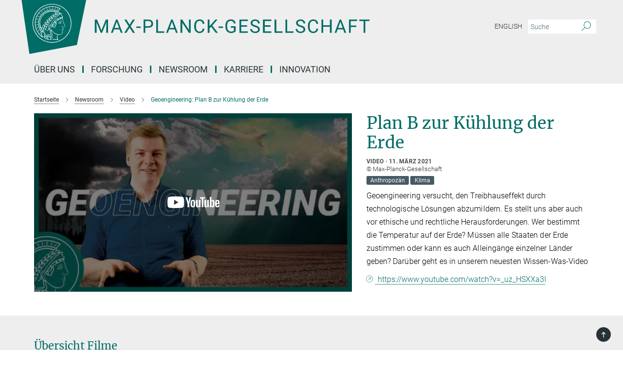

--- FILE ---
content_type: text/html; charset=utf-8
request_url: https://www.mpg.de/16572277/geoengineering
body_size: 40851
content:
<!DOCTYPE html>
<html prefix="og: http://ogp.me/ns#" lang="de">
<head>
  <meta http-equiv="X-UA-Compatible" content="IE=edge">
  <meta content="width=device-width, initial-scale=1.0" name="viewport">
  <meta http-equiv="Content-Type" content="text/html; charset=utf-8"/>
  <title>Geoengineering: Plan B zur Kühlung der Erde</title>
  
  <meta name="keywords" content="Geoengineering, Climate Engineering, Treibhauseffekt, Erderwärmung, Klima, Kühlung der Erde" /><meta name="description" content="Geoengineering versucht, den Treibhauseffekt durch technologische Lösungen abzumildern. Es stellt uns aber auch vor ethische und rechtliche Herausforderungen. Wer bestimmt die Temperatur auf der Erde? Müssen alle Staaten der Erde zustimmen oder kann es auch Alleingänge einzelner Länder geben?" />
  
  
<meta property="og:title" content="Geoengineering: Plan B zur Kühlung der Erde">
<meta property="og:description" content="Geoengineering versucht, den Treibhauseffekt durch technologische Lösungen abzumildern. Es stellt uns aber auch vor ethische und rechtliche Herausforderungen. Wer bestimmt die Temperatur auf der Erde? Müssen alle Staaten der Erde zustimmen oder kann es auch Alleingänge einzelner Länder geben?">
<meta property="og:type" content="website">
<meta property="og:url" content="https://www.mpg.de/16572277/geoengineering">
<meta property="og:image" content="https://www.mpg.de/17464618/original-1631192855.jpg?t=eyJ3aWR0aCI6MTIwMCwiaGVpZ2h0IjpudWxsLCJmaXQiOm51bGwsIm9ial9pZCI6MTc0NjQ2MTh9--82ce8362cb80a45f117f3de37482ba825691f548">


  
  <meta name="twitter:image" content="https://www.mpg.de/17464618/original-1631192855.jpg?t=eyJ3aWR0aCI6MTIwMCwiaGVpZ2h0Ijo2MjgsImZpdCI6ImNyb3AiLCJvYmpfaWQiOjE3NDY0NjE4fQ%3D%3D--c13e09fe088dd65ed4258ac245061b89a2c3414a">


  <meta name="msapplication-TileColor" content="#fff" />
<meta name="msapplication-square70x70logo" content="/assets/touch-icon-70x70-16c94b19254f9bb0c9f8e8747559f16c0a37fd015be1b4a30d7d1b03ed51f755.png" />
<meta name="msapplication-square150x150logo" content="/assets/touch-icon-150x150-3b1e0a32c3b2d24a1f1f18502efcb8f9e198bf2fc47e73c627d581ffae537142.png" />
<meta name="msapplication-wide310x150logo" content="/assets/touch-icon-310x150-067a0b4236ec2cdc70297273ab6bf1fc2dcf6cc556a62eab064bbfa4f5256461.png" />
<meta name="msapplication-square310x310logo" content="/assets/touch-icon-310x310-d33ffcdc109f9ad965a6892ec61d444da69646747bd88a4ce7fe3d3204c3bf0b.png" />
<link rel="apple-touch-icon" type="image/png" href="/assets/touch-icon-180x180-a3e396f9294afe6618861344bef35fc0075f9631fe80702eb259befcd682a42c.png" sizes="180x180">
<link rel="icon" type="image/png" href="/assets/touch-icon-32x32-143e3880a2e335e870552727a7f643a88be592ac74a53067012b5c0528002367.png" sizes="32x32">

  <link rel="preload" href="/assets/roboto-v20-latin-ext_latin_greek-ext_greek_cyrillic-ext_cyrillic-700-8d2872cf0efbd26ce09519f2ebe27fb09f148125cf65964890cc98562e8d7aa3.woff2" as="font" type="font/woff2" crossorigin="anonymous">
  
  <style>
  body {
    --uc-typography-scale: 1.6;
  }
</style>
<script id="usercentrics-cmp"
        src="https://web.cmp.usercentrics.eu/ui/loader.js"
        data-settings-id="oO9e28BlWRtyf2"
        
        data-language="de"
        async></script>
  <script type="application/javascript">
    var UC_UI_SUPPRESS_CMP_DISPLAY=true;
  </script>

  
  <script>var ROOT_PATH = '/';var LANGUAGE = 'de';var PATH_TO_CMS = 'https://mpg.iedit.mpg.de';var INSTANCE_NAME = 'mpg';var VAPID_PUBLIC_KEY = new Uint8Array([4, 48, 119, 68, 208, 6, 253, 116, 199, 79, 96, 204, 58, 250, 6, 5, 250, 93, 239, 176, 189, 218, 43, 135, 241, 51, 170, 22, 146, 129, 29, 14, 75, 146, 199, 84, 3, 70, 151, 69, 193, 63, 99, 199, 100, 15, 89, 12, 99, 169, 140, 243, 30, 182, 232, 200, 153, 79, 118, 143, 213, 255, 52, 142, 180]);</script>
  
      <link rel="stylesheet" media="all" href="/assets/responsive_live_green-b4104db02fad82373eaef717c39506fa87036661729168d4cfe06a4e84cae1cb.css" />
    

<script>
  window.addEventListener("load", function() {
    var linkElement = document.createElement("link");
    linkElement.rel="stylesheet";
    linkElement.href="/assets/katex/katex-4c5cd0d7a0c68fd03f44bf90378c50838ac39ebc09d5f02a7a9169be65ab4d65.css";
    linkElement.media="all";
    document.head.appendChild(linkElement);
  });
</script>


  

  

  <script>
  if(!window.DCLGuard) {
    window.DCLGuard=true;
  }
</script>
<script type="module">
//<![CDATA[
document.body.addEventListener('Base',function(){  (function (global) {
    if (global.MpgApp && global.MpgApp.object) {
      global.MpgApp.object.id = +'16572277';
    }
  }(window));
});
/*-=deferred=-*/
//]]>
</script>
  <link rel="canonical" href="https://www.mpg.de/16572277/geoengineering" />


  
  <meta name="csrf-param" content="authenticity_token" />
<meta name="csrf-token" content="o7iP4CiGzz9X-AteCMcjTb9ALtvc4Woq5dU7x7s7GgamQsaOBHvvHUHY88qX8GNtK1A1p2OjvQni0EGEJdLOGA" />
  <meta name="generator" content="JustRelate CX Cloud (www.justrelate.com)" />
  
  
      <link rel="alternate" hreflang="de" href="https://www.mpg.de/16572277/geoengineering" />


  
    <script type="module" >
      window.allHash = { 'manifest':'/assets/manifest-04024382391bb910584145d8113cf35ef376b55d125bb4516cebeb14ce788597','responsive/modules/display_pubman_reference_counter':'/assets/responsive/modules/display_pubman_reference_counter-8150b81b51110bc3ec7a4dc03078feda26b48c0226aee02029ee6cf7d5a3b87e','responsive/modules/video_module':'/assets/responsive/modules/video_module-231e7a8449475283e1c1a0c7348d56fd29107c9b0d141c824f3bd51bb4f71c10','responsive/live/annual_report_overview':'/assets/responsive/live/annual_report_overview-f7e7c3f45d3666234c0259e10c56456d695ae3c2df7a7d60809b7c64ce52b732','responsive/live/annual_review_overview':'/assets/responsive/live/annual_review_overview-49341d85de5d249f2de9b520154d516e9b4390cbf17a523d5731934d3b9089ec','responsive/live/deferred-picture-loader':'/assets/responsive/live/deferred-picture-loader-088fb2b6bedef1b9972192d465bc79afd9cbe81cefd785b8f8698056aa04cf93','responsive/live/employee':'/assets/responsive/live/employee-ac8cd3e48754c26d9eaf9f9965ab06aca171804411f359cbccd54a69e89bc31c','responsive/live/employee_landing_page':'/assets/responsive/live/employee_landing_page-ac8cd3e48754c26d9eaf9f9965ab06aca171804411f359cbccd54a69e89bc31c','responsive/live/employee_search':'/assets/responsive/live/employee_search-47a41df3fc7a7dea603765ad3806515b07efaddd7cf02a8d9038bdce6fa548a1','responsive/live/event_overview':'/assets/responsive/live/event_overview-817c26c3dfe343bed2eddac7dd37b6638da92babec077a826fde45294ed63f3c','responsive/live/gallery_overview':'/assets/responsive/live/gallery_overview-459edb4dec983cc03e8658fafc1f9df7e9d1c78786c31d9864e109a04fde3be7','responsive/live/institute_page':'/assets/responsive/live/institute_page-03ec6d8aaec2eff8a6c1522f54abf44608299523f838fc7d14db1e68d8ec0c7a','responsive/live/institutes_map':'/assets/responsive/live/institutes_map-588c0307e4a797238ba50134c823708bd3d8d640157dc87cf24b592ecdbd874e','responsive/live/job_board':'/assets/responsive/live/job_board-0db2f3e92fdcd350960e469870b9bef95adc9b08e90418d17a0977ae0a9ec8fd','responsive/live/newsroom':'/assets/responsive/live/newsroom-c8be313dabf63d1ee1e51af14f32628f2c0b54a5ef41ce999b8bd024dc64cad2','responsive/live/organigramm':'/assets/responsive/live/organigramm-18444677e2dce6a3c2138ce8d4a01aca7e84b3ea9ffc175b801208634555d8ff','responsive/live/research_page':'/assets/responsive/live/research_page-c8be313dabf63d1ee1e51af14f32628f2c0b54a5ef41ce999b8bd024dc64cad2','responsive/live/science_gallery_overview':'/assets/responsive/live/science_gallery_overview-5c87ac26683fe2f4315159efefa651462b87429147b8f9504423742e6b7f7785','responsive/live/tabcard':'/assets/responsive/live/tabcard-be5f79406a0a3cc678ea330446a0c4edde31069050268b66ce75cfda3592da0d','live/advent_calendar':'/assets/live/advent_calendar-4ef7ec5654db2e7d38c778dc295aec19318d2c1afcbbf6ac4bfc2dde87c57f12','live/employee':'/assets/live/employee-fb8f504a3309f25dbdd8d3cf3d3f55c597964116d5af01a0ba720e7faa186337','live/employee_landing_page':'/assets/live/employee_landing_page-fb8f504a3309f25dbdd8d3cf3d3f55c597964116d5af01a0ba720e7faa186337','live/gallery_overview':'/assets/live/gallery_overview-18a0e0553dd83304038b0c94477d177e23b8b98bff7cb6dd36c7c99bf8082d12','live/podcast_page':'/assets/live/podcast_page-fe7023d277ed2b0b7a3228167181231631915515dcf603a33f35de7f4fd9566f','live/video_page':'/assets/live/video_page-62efab78e58bdfd4531ccfc9fe3601ea90abeb617a6de220c1d09250ba003d37','responsive/mpg_common/live/dropdown_list':'/assets/responsive/mpg_common/live/dropdown_list-71372d52518b3cb50132756313972768fdec1d4fa3ffa38e6655696fe2de5c0b','responsive/mpg_common/live/event_calendar':'/assets/responsive/mpg_common/live/event_calendar-719dd7e7333c7d65af04ddf8e2d244a2646b5f16d0d7f24f75b0bb8c334da6a5','responsive/mpg_common/live/event_registration':'/assets/responsive/mpg_common/live/event_registration-e6771dca098e37c2858ff2b690497f83a2808b6c642e3f4540e8587e1896c84e','responsive/mpg_common/live/expandable':'/assets/responsive/mpg_common/live/expandable-e2143bde3d53151b5ff7279eaab589f3fefb4fd31278ca9064fd6b83b38d5912','responsive/mpg_common/live/gallery_youtube_video':'/assets/responsive/mpg_common/live/gallery_youtube_video-b859711b59a5655b5fa2deb87bd0d137460341c3494a5df957f750c716970382','responsive/mpg_common/live/interactive_table':'/assets/responsive/mpg_common/live/interactive_table-bff65d6297e45592f8608cd64814fc8d23f62cb328a98b482419e4c25a31fdde','responsive/mpg_common/live/intersection-observer':'/assets/responsive/mpg_common/live/intersection-observer-9e55d6cf2aac1d0866ac8588334111b664e643e4e91b10c5cbb42315eb25d974','responsive/mpg_common/live/main_menu':'/assets/responsive/mpg_common/live/main_menu-43966868573e0e775be41cf218e0f15a6399cf3695eb4297bae55004451acada','responsive/mpg_common/live/news_publication_overview':'/assets/responsive/mpg_common/live/news_publication_overview-d1aae55c18bfd7cf46bad48f7392e51fc1b3a3b887bc6312a39e36eaa58936fa','responsive/mpg_common/live/reverse':'/assets/responsive/mpg_common/live/reverse-9d6a32ce7c0f41fbc5249f8919f9c7b76cacd71f216c9e6223c27560acf41c8b','responsive/mpg_common/live/shuffle':'/assets/responsive/mpg_common/live/shuffle-14b053c3d32d46209f0572a91d3240487cd520326247fc2f1c36ea4d3a6035eb','responsive/mpg_common/live/slick_lazyloader':'/assets/responsive/mpg_common/live/slick_lazyloader-ea2704816b84026f362aa3824fcd44450d54dffccb7fca3c853d2f830a5ce412','responsive/mpg_common/live/video':'/assets/responsive/mpg_common/live/video-55b7101b2ac2622a81eba0bdefd94b5c5ddf1476b01f4442c3b1ae855b274dcf','responsive/mpg_common/live/youtube_extension':'/assets/responsive/mpg_common/live/youtube_extension-2b42986b3cae60b7e4153221d501bc0953010efeadda844a2acdc05da907e90f','preview/_pdf_sorting':'/assets/preview/_pdf_sorting-8fa7fd1ef29207b6c9a940e5eca927c26157f93f2a9e78e21de2578e6e06edf0','preview/advent_calendar':'/assets/preview/advent_calendar-4ef7ec5654db2e7d38c778dc295aec19318d2c1afcbbf6ac4bfc2dde87c57f12','preview/annual_review_search':'/assets/preview/annual_review_search-8fa7fd1ef29207b6c9a940e5eca927c26157f93f2a9e78e21de2578e6e06edf0','preview/edit_overlays':'/assets/preview/edit_overlays-cef31afd41d708f542672cc748b72a6b62ed10df9ee0030c11a0892ae937db70','preview/employee':'/assets/preview/employee-fb8f504a3309f25dbdd8d3cf3d3f55c597964116d5af01a0ba720e7faa186337','preview/employee_landing_page':'/assets/preview/employee_landing_page-fb8f504a3309f25dbdd8d3cf3d3f55c597964116d5af01a0ba720e7faa186337','preview/gallery_overview':'/assets/preview/gallery_overview-ca27fbd8e436a0f15e28d60a0a4a5861f7f9817b9cb44cb36ae654ebe03eec2a','preview/lodash':'/assets/preview/lodash-01fbab736a95109fbe4e1857ce7958edc28a78059301871a97ed0459a73f92d2','preview/overlay':'/assets/preview/overlay-4b3006f01cc2a80c44064f57acfdb24229925bbf211ca5a5e202b0be8cd2e66e','preview/overlay_ajax_methods':'/assets/preview/overlay_ajax_methods-0cceedf969995341b0aeb5629069bf5117896d2b053822e99f527e733430de65','preview/pdf_overview':'/assets/preview/pdf_overview-8fa7fd1ef29207b6c9a940e5eca927c26157f93f2a9e78e21de2578e6e06edf0','preview/podcast_page':'/assets/preview/podcast_page-8b696f28fe17c5875ac647a54463d6cf4beda5fa758ba590dd50d4f7d11e02a0','preview/preview':'/assets/preview/preview-7d20d27ffa274bf0336cbf591613fbbffd4fa684d745614240e81e11118b65c2','preview/science_gallery_overview':'/assets/preview/science_gallery_overview-00600feadb223d3b4cb5432a27cc6bee695f2b95225cb9ecf2e9407660ebcc35','preview/video_page':'/assets/preview/video_page-5359db6cf01dcd5736c28abe7e77dabdb4c7caa77184713f32f731d158ced5a8','preview_manifest':'/assets/preview_manifest-04024382391bb910584145d8113cf35ef376b55d125bb4516cebeb14ce788597','editmarker':'/assets/editmarker-b8d0504e39fbfef0acc731ba771c770852ec660f0e5b8990b6d367aefa0d9b9c','live':'/assets/live-4aa8e228b0242df1d2d064070d3be572a1ad3e67fe8c70b092213a5236b38737','print':'/assets/print-08c7a83da7f03ca9674c285c1cc50a85f44241f0bcef84178df198c8e9805c3c','mpg_base':'/assets/mpg_base-161fbafcd07f5fc9b56051e8acd88e712c103faef08a887e51fdcf16814b7446','mpg_fouc':'/assets/mpg_fouc-e8a835d89f91cf9c99be7a651f3ca1d04175934511621130554eef6aa910482c','mpg_amd':'/assets/mpg_amd-7c9ab00ac1b3a8c78cac15f76b6d33ed50bb1347cea217b0848031018ef80c94','mpg_amd_bundle':'/assets/mpg_amd_bundle-932e0d098e1959a6b4654b199e4c02974ab670115222c010a0bcc14756fce071','responsive/friendlycaptcha/widget.module.min':'/assets/responsive/friendlycaptcha/widget.module.min-19cabfb2100ce6916acaa628a50895f333f8ffb6a12387af23054565ee2122f2','responsive/honeybadger.min':'/assets/responsive/honeybadger.min-213763a8258237e8c4d12f0dbd98d8a966023b02f7433c1a05c1bace6ef120ec','responsive_live':'/assets/responsive_live-d4b4a938cbf67a69dc6ba9767c95bb10486874f069e457abc2ad6f53c7126fac','katex/katex':'/assets/katex/katex-ca9d4097b1925d5d729e5c4c7ffcdb44112ba08c53e7183feb26afa6927cc4fd','responsive/tsmodules/cashew':'/assets/responsive/tsmodules/cashew-f2b3a6f988f933937212c2239a5008703225511ab19b4a6d6cbead2e9904ae21','responsive/tsmodules/datahandler':'/assets/responsive/tsmodules/datahandler-18b09253aa824ba684b48d41aea5edb6321851210404bdc3c47922c961181980','responsive/tsmodules/edit-menu':'/assets/responsive/tsmodules/edit-menu-ed8038730fbc4b64d700f28f3ccdcc8c33cc558e1182af3f37b6b4374a3ad3b6','responsive/tsmodules/edit':'/assets/responsive/tsmodules/edit-80ca9b5137f2eeb575e45f3ff1fd611effb73bd27d9f920d5f758c27a4212067','responsive/tsmodules/image-information':'/assets/responsive/tsmodules/image-information-2766379bd0ae7c612169084e5437d5662006eec54acbecba9f83ac8773ac20fa','responsive/tsmodules/languages':'/assets/responsive/tsmodules/languages-33d886fa0f8a758ac8817dfaf505c136d22e86a95988298f3b14cf46c870a586','responsive/tsmodules/menu':'/assets/responsive/tsmodules/menu-dc7cee42b20a68a887e06bb1979d6ecc601ff8dd361b80cc6a8190e33ab7f005','responsive/tsmodules/notify':'/assets/responsive/tsmodules/notify-44b67b61195156d3827af8dfd00797cd327f013dc404720659f2d3da19cf6f77','responsive/tsmodules/virtual-form':'/assets/responsive/tsmodules/virtual-form-31974440dbd9f79534149b9376a63b1f2e0b542abb5ba898e4fbaeef377d66ca' }
    </script>
    <script type="module">
//<![CDATA[
document.body.addEventListener('AMD',function(){    requirejs.config({
      waitSeconds:0,
      paths: allHash
    })
});
/*-=deferred=-*/
//]]>
</script>    <link rel="manifest" href="/assets/mpg/manifest-d29b8b680f505917a87a7b94cddd5fefd4b53ea1a91e504e0983b758a316d0a5.json" />
</head>

 <body class="mpg video_page research language-de" id="top">
  
  
  

<header class="navbar hero navigation-on-bottom">

  <div class="container remove-padding header-main-container">


    <div class="navbar-header">
        <a class="navbar-brand mpg-icon mpg-icon-logo-new language-de language-degreen" aria-label="Logo Max-Planck-Gesellschaft, zur Startseite" href="/de"></a>
    </div>



    <div class="navbar-title-wrapper">
      <div class="collapse navbar-collapse bs-navbar-collapse">
        <!-- <p class="navbar-text de">
          <a aria-label="Max-Planck-Gesellschaft Homepage" href="/de"></a>
        </p> -->
        <ul class="hidden-xs hidden-sm nav navbar-nav navbar-right navbar-meta">
          <li class="language-switcher-links">
            
    <a href="/en/newsroom">English</a>


          </li>
          <li>
            <form class="navbar-form navbar-left search-field hidden-xs" role="search" action="/suche" accept-charset="UTF-8" method="get">
  <div class="form-group noindex">
    <input class="form-control searchfield"
      name="searchfield"
      placeholder="Suche"
      value=""
      type="search"
      aria-label="Bitte geben Sie einen Suchbegriff ein."
    />
    <button class="btn btn-default searchbutton" aria-label="Suche">
      <i class="mpg-icon mpg-icon-search" role="img" aria-hidden="true"></i>
    </button>
  </div>
</form>
          </li>
          <li>
            <button class="pwa-settings-button" style="display: none;" aria-label="Benachrichtigungs-Einstellungen" disabled></button>

          </li>
        </ul>
      </div>

      <nav class="navbar navbar-default" aria-label="Hauptnavigation">
        <div class="navbar-header">
          <div class="visible-xs visible-sm">
            <button class="nav-btn navbar-toggle" type="button" data-toggle="collapse" data-target="#main-navigation-container" aria-haspopup="true" aria-expanded="false" aria-label="Hauptnavigations-Schalter">
              <span class="sr-only">Toggle navigation</span>
              <span class="icon-bar"></span>
              <span class="icon-bar"></span>
              <span class="icon-bar"></span>
              <span class="icon-bar"></span>
            </button>
          </div>
        </div>

        <div class="collapse navbar-collapse js-navbar-collapse noindex" id="main-navigation-container">

          <div class="mobile-search-pwa-container">
            <div class="mobile-search-container">
              <form class="navbar-form navbar-left search-field visible-sm visible-xs mobile clearfix" role="search" action="/suche" accept-charset="UTF-8" method="get">
  <div class="form-group noindex">
    <input class="form-control searchfield"
      name="searchfield"
      placeholder="Suche"
      value=""
      type="search"
      aria-label="Bitte geben Sie einen Suchbegriff ein."
    />
    <button class="btn btn-default searchbutton" aria-label="Suche">
      <i class="mpg-icon mpg-icon-search" role="img" aria-hidden="true"></i>
    </button>
  </div>
</form>
            </div>
              <button class="pwa-settings-button" style="display: none;" aria-label="Benachrichtigungs-Einstellungen" disabled></button>

          </div>

          
            <ul class="nav navbar-nav col-xs-12" id="main_nav" data-timestamp="2025-12-18T13:04:33.401Z">
<li class="dropdown mega-dropdown clearfix" tabindex="0" data-positioning="3">
<a class="main-navi-item dropdown-toggle undefined" id="Root-de.0">Über uns<span class="arrow-dock"></span></a><a class="dropdown-toggle visible-xs visible-sm" data-no-bs-toggle="dropdown" role="button" aria-expanded="false" aria-controls="flyout-Root-de.0"><span class="mpg-icon mpg-icon-down2"></span></a><ul id="flyout-Root-de.0" class="col-xs-12 dropdown-menu  mega-dropdown-menu row">
<li class="col-xs-12 col-sm-4 menu-column"><ul class="main">
<li class="dropdown-title">
<a href="/11695540/profil-selbstverstaendnis" id="Root-de.0.0.0">Profil &amp; Selbstverständnis</a><ul>
<li><a href="/kurzportrait" id="Root-de.0.0.0.0">Porträt</a></li>
<li><a href="/nachhaltigkeit" id="Root-de.0.0.0.1">Nachhaltigkeit</a></li>
<li><a href="/zahlen-und-fakten" id="Root-de.0.0.0.2">Zahlen &amp; Fakten</a></li>
<li><a href="/ueber_uns/verfahren" id="Root-de.0.0.0.3">Regeln &amp; Verfahren</a></li>
<li><a href="/ueber-uns/vereinsorgane" id="Root-de.0.0.0.4">Vereinsorgane &amp; Gremien</a></li>
</ul>
</li>
<li class="dropdown-title">
<a href="/11769529/verwaltung-bueros" id="Root-de.0.0.1">Verwaltung und Büros</a><ul>
<li><a href="/zentrale-einrichtungen" id="Root-de.0.0.1.0">Zentrale Einrichtungen</a></li>
<li><a href="/beauftragte-der-mpg" id="Root-de.0.0.1.1">Beauftragte der MPG</a></li>
<li><a href="/1180098/beschaeftigtenvertretungen" id="Root-de.0.0.1.2">Beschäftigtenvertretungen</a></li>
<li><a href="/zgb" id="Root-de.0.0.1.3">Zentrale Gleichstellungsbeauftragte</a></li>
<li><a href="/ueber-uns/vereinsorgane/ombudswesen" id="Root-de.0.0.1.4">Ombudswesen</a></li>
</ul>
</li>
</ul></li>
<li class="col-xs-12 col-sm-4 menu-column"><ul class="main">
<li class="dropdown-title">
<a href="/praesident" id="Root-de.0.1.0">Präsident</a><ul>
<li><a href="/praesident/reden" id="Root-de.0.1.0.0">Reden</a></li>
<li><a href="/20391491/videos-und-podcasts" id="Root-de.0.1.0.1">Videos &amp; Podcasts</a></li>
<li><a href="/praesident/fotos" id="Root-de.0.1.0.2">Foto-Galerie</a></li>
<li><a href="/20680665/interviews-namensbeitraege" id="Root-de.0.1.0.3">Interviews &amp; Namensbeiträge</a></li>
<li><a href="/vizepraesidenten" id="Root-de.0.1.0.4">Wissenschaftliche Vizepräsident*innen</a></li>
<li><a href="/de/praesident/ehemalige-praesidenten" id="Root-de.0.1.0.5">Amtsvorgänger</a></li>
</ul>
</li>
<li class="dropdown-title">
<a href="/geschichte" id="Root-de.0.1.1">Geschichte</a><ul>
<li><a href="/178581/chronik-der-max-planck-gesellschaft" id="Root-de.0.1.1.0">Max-Planck-Gesellschaft</a></li>
<li><a href="/geschichte/kaiser-wilhelm-gesellschaft" id="Root-de.0.1.1.1">Kaiser-Wilhelm-Gesellschaft</a></li>
<li><a href="/23836900/geschichte-vor-ort" id="Root-de.0.1.1.2">Geschichte vor Ort erleben und erkunden</a></li>
<li><a href="/geschichte/forschung-und-aufarbeitung" id="Root-de.0.1.1.3">Forschung und Aufarbeitung</a></li>
<li><a href="/19247064/max-planck" id="Root-de.0.1.1.4">Max Planck – Revolutionär wider Willen</a></li>
<li><a href="/pionierinnen-der-wissenschaft" id="Root-de.0.1.1.5">Pionierinnen der Wissenschaft</a></li>
</ul>
</li>
</ul></li>
<li class="col-xs-12 col-sm-4 menu-column"><ul class="main">
<li class="dropdown-title">
<a href="/umgang-mit-konflikten" id="Root-de.0.2.0"> Umgang mit Konflikten</a><ul><li><a href="/meldung-fehlverhalten" id="Root-de.0.2.0.0">Meldestelle Fehlverhalten</a></li></ul>
</li>
<li class="dropdown-title">
<a href="/11769096/publikationen" id="Root-de.0.2.1">Publikationen</a><ul>
<li><a href="/jahresbericht" id="Root-de.0.2.1.0">Jahresbericht</a></li>
<li><a href="/jahrbuch-highlights" id="Root-de.0.2.1.1">Jahrbuch-Highlights</a></li>
<li><a href="/11772450/pakt-fuer-forschung-und-innovation" id="Root-de.0.2.1.2">Paktbericht</a></li>
<li><a href="/standpunkte" id="Root-de.0.2.1.3">Stellungnahmen</a></li>
</ul>
</li>
<li class="dropdown-title"><a href="/forschungsfoerderung" id="Root-de.0.2.2">Forschung fördern</a></li>
</ul></li>
</ul>
</li>
<li class="dropdown mega-dropdown clearfix" tabindex="0" data-positioning="3">
<a class="main-navi-item dropdown-toggle undefined" id="Root-de.1">Forschung<span class="arrow-dock"></span></a><a class="dropdown-toggle visible-xs visible-sm" data-no-bs-toggle="dropdown" role="button" aria-expanded="false" aria-controls="flyout-Root-de.1"><span class="mpg-icon mpg-icon-down2"></span></a><ul id="flyout-Root-de.1" class="col-xs-12 dropdown-menu  mega-dropdown-menu row">
<li class="col-xs-12 col-sm-4 menu-column"><ul class="main">
<li class="dropdown-title">
<a href="/institute?tab=institutes" id="Root-de.1.0.0">Institute</a><ul><li><a href="/institute_karte" id="Root-de.1.0.0.0">Regionale Verteilung</a></li></ul>
</li>
<li class="dropdown-title"><a href="/institute?tab=experts" id="Root-de.1.0.1">Wissenschaftliche Mitglieder</a></li>
<li class="dropdown-title">
<a href="/11773204/forschung-gesellschaft" id="Root-de.1.0.2">Forschung &amp; Gesellschaft</a><ul>
<li><a href="/klima" id="Root-de.1.0.2.0">Klima &amp; Nachhaltigkeit</a></li>
<li><a href="/biodiversitaet" id="Root-de.1.0.2.1">Biodiversität</a></li>
<li><a href="/themenportal/tierversuche" id="Root-de.1.0.2.2">Tierversuche</a></li>
<li><a href="/12545963/geo-anthropologie-digitale-transformation" id="Root-de.1.0.2.3">Digitale Transformation</a></li>
<li><a href="/genom-editierung" id="Root-de.1.0.2.4">Genom Editierung</a></li>
<li><a class="external" href="https://www.synthetische-biologie.mpg.de/" target="_blank" id="Root-de.1.0.2.5">Synthetische Biologie</a></li>
<li><a class="external" href="https://openaccess.mpg.de/" target="_blank" id="Root-de.1.0.2.6">Open Access</a></li>
</ul>
</li>
</ul></li>
<li class="col-xs-12 col-sm-4 menu-column"><ul class="main">
<li class="dropdown-title">
<a href="/auszeichnungen" id="Root-de.1.1.0">Auszeichnungen an MPG-Forscher*innen</a><ul>
<li><a href="/mpg/de/ueber-uns/auszeichnungen-an-max-planck-forscher/Nobelpreise" id="Root-de.1.1.0.0">Nobelpreis</a></li>
<li><a href="/24226734/koerber-preis" id="Root-de.1.1.0.1">Körber-Preis</a></li>
<li><a href="/17580753/lasker-preis" id="Root-de.1.1.0.2">Lasker-Preis</a></li>
<li><a href="/178492/fields-medaille" id="Root-de.1.1.0.3">Fields-Medaille</a></li>
<li><a href="/Leibniz-Preis" id="Root-de.1.1.0.4">Leibniz-Preis</a></li>
</ul>
</li>
<li class="dropdown-title">
<a href="/129654/Preistraeger" id="Root-de.1.1.1">Auszeichnungen der MPG</a><ul>
<li><a href="/preise/max-planck-humboldt-forschungspreis" id="Root-de.1.1.1.0">Max-Planck-Humboldt-Forschungspreis</a></li>
<li><a href="/preise/harnack-medaille" id="Root-de.1.1.1.1">Harnack-Medaille</a></li>
<li><a href="/preise/international-prize-for-translational-neuroscience" id="Root-de.1.1.1.2">International Prize for Translational Neuroscience</a></li>
<li><a href="/178556/auszeichnungen-an-nachwuchsforscher" id="Root-de.1.1.1.3">Für Nachwuchsforscher*innen</a></li>
</ul>
</li>
</ul></li>
<li class="col-xs-12 col-sm-4 menu-column"><ul class="main">
<li class="dropdown-title">
<a href="/kooperation-mit-fraunhofer" id="Root-de.1.2.0">Zentral geförderte Projekte</a><ul>
<li><a href="/kooperation-mit-fraunhofer" id="Root-de.1.2.0.0">Kooperation mit Fraunhofer</a></li>
<li><a href="/190940/lise-meitner-gruppen" id="Root-de.1.2.0.1">Lise-Meitner-Gruppen</a></li>
<li><a href="/190952/forschungsgruppen-an-universitaeten" id="Root-de.1.2.0.2">Forschungsgruppen an Universitäten</a></li>
</ul>
</li>
<li class="dropdown-title"><a href="/6923281/forschungsservice" id="Root-de.1.2.1">Forschungsservice</a></li>
<li class="dropdown-title">
<a href="/15297895/max-planck-weltweit" id="Root-de.1.2.2">International</a><ul>
<li><a href="/karriere/international" id="Root-de.1.2.2.0">Post aus</a></li>
<li><a href="/184065/laenderportale" id="Root-de.1.2.2.1">Länderportale</a></li>
<li><a href="/internationales/zahlen-und-fakten" id="Root-de.1.2.2.2">Zahlen &amp; Fakten</a></li>
<li><a href="/maxplanckcenter" id="Root-de.1.2.2.3">Max Planck Center</a></li>
<li><a href="/de/international/partnergruppen" id="Root-de.1.2.2.4">Partnergruppen</a></li>
<li><a href="/internationales/dioscuri-programm" id="Root-de.1.2.2.5">Dioscuri-Programm</a></li>
</ul>
</li>
</ul></li>
</ul>
</li>
<li class="dropdown mega-dropdown clearfix" tabindex="0" data-positioning="0"><a class="main-navi-item dropdown-toggle undefined" id="Root-de.2" href="/de/newsroom">Newsroom<span></span></a></li>
<li class="dropdown mega-dropdown clearfix" tabindex="0" data-positioning="3">
<a class="main-navi-item dropdown-toggle undefined" id="Root-de.3">Karriere<span class="arrow-dock"></span></a><a class="dropdown-toggle visible-xs visible-sm" data-no-bs-toggle="dropdown" role="button" aria-expanded="false" aria-controls="flyout-Root-de.3"><span class="mpg-icon mpg-icon-down2"></span></a><ul id="flyout-Root-de.3" class="col-xs-12 dropdown-menu  mega-dropdown-menu row">
<li class="col-xs-12 col-sm-4 menu-column"><ul class="main">
<li class="dropdown-title"><a href="/karriere" id="Root-de.3.0.0">Karriere bei Max-Planck</a></li>
<li class="dropdown-title"><a href="/stellenboerse" id="Root-de.3.0.1">Stellenangebote</a></li>
<li class="dropdown-title"><a href="/191418/gute-gruende-fuer-max-planck" id="Root-de.3.0.2">Gute Gründe für Max-Planck</a></li>
<li class="dropdown-title">
<a href="/22867233/informationen-fuer-internationale-bewerber-innen" id="Root-de.3.0.3">Internationale Bewerber*innen</a><ul><li><a href="/23563703/die-international-offices" id="Root-de.3.0.3.0">Die International Offices</a></li></ul>
</li>
<li class="dropdown-title"><a href="/191616/forschungsservice-und-verwaltung" id="Root-de.3.0.4">Mitarbeiter*innen in Forschungsservice &amp; Verwaltung</a></li>
<li class="dropdown-title"><a href="/mpg/de/karriere/auszubildende" id="Root-de.3.0.5">Auszubildende</a></li>
<li class="dropdown-title"><a href="/bachelors" id="Root-de.3.0.6">Bachelor-Absolvent*innen</a></li>
</ul></li>
<li class="col-xs-12 col-sm-4 menu-column"><ul class="main">
<li class="dropdown-title">
<a href="/karriere/doktoranden" id="Root-de.3.1.0">Doktorand*innen</a><ul>
<li><a href="/de/imprs" id="Root-de.3.1.0.0">International Max Planck Research Schools</a></li>
<li><a href="/graduate-center" id="Root-de.3.1.0.1">Max Planck Graduate Center</a></li>
<li><a href="/maxplanckschools" id="Root-de.3.1.0.2">Max Planck Schools</a></li>
</ul>
</li>
<li class="dropdown-title">
<a href="/karriere/postdocs" id="Root-de.3.1.1">Postdocs</a><ul>
<li><a href="/de/max-planck-postdoc-program" id="Root-de.3.1.1.0">Max-Planck-Postdoc-Programm</a></li>
<li><a href="/20473379/max-planck-weizmann-postdoc-programm" id="Root-de.3.1.1.1">Max-Planck-Weizmann-Postdoc-Programm</a></li>
</ul>
</li>
<li class="dropdown-title">
<a href="/mpg/de/karriere/leiter-von-forschungsgruppen" id="Root-de.3.1.2">Leiter*innen Forschungsgruppen</a><ul>
<li><a href="/lise-meitner-exzellenzprogramm" id="Root-de.3.1.2.0">Lise-Meitner-Exzellenzprogramm</a></li>
<li><a href="/karriere/max-planck-forschungsgruppen" id="Root-de.3.1.2.1">Max-Planck-Forschungsgruppen</a></li>
<li><a href="/elisabeth-schiemann-kolleg" id="Root-de.3.1.2.2">Elisabeth-Schiemann-Kolleg</a></li>
</ul>
</li>
<li class="dropdown-title"><a href="/direktorinnen-und-direktoren" id="Root-de.3.1.3">Direktor*innen</a></li>
</ul></li>
<li class="col-xs-12 col-sm-4 menu-column"><ul class="main">
<li class="dropdown-title">
<a href="/14168821/weiterbildung-karriereentwicklung" id="Root-de.3.2.0">Planck Academy</a><ul><li><a href="/16935982/industry-track" id="Root-de.3.2.0.0">Industry Track: Von der Wissenschaft in die Wirtschaft</a></li></ul>
</li>
<li class="dropdown-title">
<a href="/alumnibetreuung" id="Root-de.3.2.1">Alumni</a><ul>
<li><a href="/205264/alumnibeauftragte" id="Root-de.3.2.1.0">Alumnibeauftragte</a></li>
<li><a href="/205277/alumniinitiativen-vereine" id="Root-de.3.2.1.1">Max Planck Alumni Clubs</a></li>
<li><a href="/10367313/max-planck-alumni-association" id="Root-de.3.2.1.2">Max Planck Alumni Association e.V.</a></li>
</ul>
</li>
<li class="dropdown-title"><a href="/personalentwicklung-und-chancen" id="Root-de.3.2.2">Personalentwicklung &amp; Chancen</a></li>
</ul></li>
</ul>
</li>
<li class="dropdown mega-dropdown clearfix" tabindex="0" data-positioning="2">
<a class="main-navi-item dropdown-toggle undefined" id="Root-de.4">Innovation<span class="arrow-dock"></span></a><a class="dropdown-toggle visible-xs visible-sm" data-no-bs-toggle="dropdown" role="button" aria-expanded="false" aria-controls="flyout-Root-de.4"><span class="mpg-icon mpg-icon-down2"></span></a><ul id="flyout-Root-de.4" class="col-xs-12 dropdown-menu  mega-dropdown-menu row">
<li class="col-xs-12 col-sm-4 menu-column"><ul class="main">
<li class="dropdown-title"><a href="/24748987/innovation" id="Root-de.4.0.0">Technologietransfer &amp; Entrepreneurship</a></li>
<li class="dropdown-title"><a href="/24702417/patente-lizenzen" id="Root-de.4.0.1">Patente &amp; Lizenzen</a></li>
<li class="dropdown-title"><a href="/147221/start-ups-entrepreneurship" id="Root-de.4.0.2">Start-ups &amp; Entrepreneurship</a></li>
<li class="dropdown-title"><a href="/913313/deeptech-technologiefelder" id="Root-de.4.0.3">DeepTech &amp; Technologiefelder</a></li>
</ul></li>
<li class="col-xs-12 col-sm-4 menu-column"><ul class="main">
<li class="dropdown-title"><a href="/8965443/tech-news" id="Root-de.4.1.0">Tech-News</a></li>
<li class="dropdown-title"><a href="/913359/max-planck-innovation" id="Root-de.4.1.1">Max-Planck-Innovation</a></li>
<li class="dropdown-title"><a href="/max-planck-gruendungspreis-des-stifterverbandes" id="Root-de.4.1.2">Max-Planck-Gründungspreis des Stifterverbandes</a></li>
</ul></li>
</ul>
</li>
</ul>

          <div class="text-center language-switcher visible-xs visible-sm">
            
    <a href="/en/newsroom">English</a>


          </div>
        </div>
      </nav>
    </div>
  </div>
</header>

<header class="container-full-width visible-print-block">
  <div class="container">
    <div class="row">
      <div class="col-xs-12">
        <div class="content">
              <span class="mpg-icon mpg-icon-logo">
                Max-Planck-Gesellschaft
              </span>
        </div>
      </div>
    </div>
  </div>
</header>

<script type="module">
//<![CDATA[
document.body.addEventListener('Base',function(){  var mainMenu;
  if(typeof MpgCommon != "undefined") {
    mainMenu = new MpgCommon.MainMenu();
  }
});
/*-=deferred=-*/
//]]>
</script>
  
  <div id="page_content">
    
    <script type="text/javascript">
    window.additionalDependencies = [{"name":"responsive/modules/video_module.js","script":"/assets/responsive/modules/video_module-231e7a8449475283e1c1a0c7348d56fd29107c9b0d141c824f3bd51bb4f71c10.js"}]
  </script>

    <div class="container">
      <div class="row">
        <div class="col-sm-12">
          <div class="noindex">
  <nav class="hidden-print" aria-label="Breadcrumb">
    <ol class="breadcrumb clearfix" vocab="http://schema.org/" typeof="BreadcrumbList">

          <li class="breadcrumb-item" property="itemListElement" typeof="ListItem">
            <a property="item"
               typeof="WebPage"
               href="/de"
               class=""
               title="">
              <span property="name">Startseite</span>
            </a>
            <meta property="position" content="1">
          </li>
          <li class="breadcrumb-item" property="itemListElement" typeof="ListItem">
            <a property="item"
               typeof="WebPage"
               href="/de/newsroom"
               class=""
               title="">
              <span property="name">Newsroom</span>
            </a>
            <meta property="position" content="2">
          </li>
          <li class="breadcrumb-item" property="itemListElement" typeof="ListItem">
            <a property="item"
               typeof="WebPage"
               href="/14793512/videos"
               class=""
               title="">
              <span property="name">Video</span>
            </a>
            <meta property="position" content="3">
          </li>
      <li class="breadcrumb-item active" property="itemListElement" typeof="ListItem" aria-current="page">
        <span property="name">Geoengineering: Plan B zur Kühlung der Erde</span>
        <meta property="position" content="4">
      </li>
    </ol>
  </nav>
</div>



          <article class="top-story">
            <div class="row">
              <div class="col-md-7"  >

                
                  <div class="media_box youtube-extension 16572277">

    <figure class="videoWrapper">

      <picture class="" data-iesrc="/17464618/original-1631192855.jpg?t=eyJ3aWR0aCI6NDgyLCJmaWxlX2V4dGVuc2lvbiI6ImpwZyIsIm9ial9pZCI6MTc0NjQ2MTh9--f4076d436be9ac26113a3dabf232c117e15f437d" data-alt="Plan B zur Kühlung der Erde" data-class="youtube_placeholder img-responsive"><source media="(max-width: 767px)" srcset="/17464618/original-1631192855.webp?t=eyJ3aWR0aCI6NDE0LCJmaWxlX2V4dGVuc2lvbiI6IndlYnAiLCJvYmpfaWQiOjE3NDY0NjE4fQ%3D%3D--cf3fb52d8d48b84283c7c05748371df3daf60c89 414w, /17464618/original-1631192855.webp?t=eyJ3aWR0aCI6Mzc1LCJmaWxlX2V4dGVuc2lvbiI6IndlYnAiLCJvYmpfaWQiOjE3NDY0NjE4fQ%3D%3D--1cfb8472350e19ea6252851a7fc42501aed535f2 375w, /17464618/original-1631192855.webp?t=eyJ3aWR0aCI6MzIwLCJmaWxlX2V4dGVuc2lvbiI6IndlYnAiLCJvYmpfaWQiOjE3NDY0NjE4fQ%3D%3D--5f50bf46822e9f32fcac830cad84ef47074cda5b 320w, /17464618/original-1631192855.webp?t=eyJ3aWR0aCI6NDExLCJmaWxlX2V4dGVuc2lvbiI6IndlYnAiLCJvYmpfaWQiOjE3NDY0NjE4fQ%3D%3D--2aea81eb79bfe302dd2d4cbcc9e876f57d4e4fc6 411w, /17464618/original-1631192855.webp?t=eyJ3aWR0aCI6NDgwLCJmaWxlX2V4dGVuc2lvbiI6IndlYnAiLCJvYmpfaWQiOjE3NDY0NjE4fQ%3D%3D--3b6854892cc60e7791699d0ae36c89a63001857c 480w, /17464618/original-1631192855.webp?t=eyJ3aWR0aCI6MzYwLCJmaWxlX2V4dGVuc2lvbiI6IndlYnAiLCJvYmpfaWQiOjE3NDY0NjE4fQ%3D%3D--2b6a653a65beaf03e76f2555a7da38ca4a12362c 360w, /17464618/original-1631192855.webp?t=eyJ3aWR0aCI6ODI4LCJmaWxlX2V4dGVuc2lvbiI6IndlYnAiLCJvYmpfaWQiOjE3NDY0NjE4fQ%3D%3D--d3e416af29de5927882e227206bbeab3131e495e 828w, /17464618/original-1631192855.webp?t=eyJ3aWR0aCI6NzUwLCJmaWxlX2V4dGVuc2lvbiI6IndlYnAiLCJvYmpfaWQiOjE3NDY0NjE4fQ%3D%3D--36ca9b396d1f9480137c3f574082dfd673f62db2 750w, /17464618/original-1631192855.webp?t=eyJ3aWR0aCI6NjQwLCJmaWxlX2V4dGVuc2lvbiI6IndlYnAiLCJvYmpfaWQiOjE3NDY0NjE4fQ%3D%3D--d465b65b6d2006b393ac32929f7d183eb61a85cc 640w, /17464618/original-1631192855.webp?t=eyJ3aWR0aCI6ODIyLCJmaWxlX2V4dGVuc2lvbiI6IndlYnAiLCJvYmpfaWQiOjE3NDY0NjE4fQ%3D%3D--fefa9d70a6bfe9b9fd0c69d5540d8d566ccb220a 822w, /17464618/original-1631192855.webp?t=eyJ3aWR0aCI6OTYwLCJmaWxlX2V4dGVuc2lvbiI6IndlYnAiLCJvYmpfaWQiOjE3NDY0NjE4fQ%3D%3D--d60aa145d5041cc9bedb97a51cabb36b122af6f8 960w, /17464618/original-1631192855.webp?t=eyJ3aWR0aCI6NzIwLCJmaWxlX2V4dGVuc2lvbiI6IndlYnAiLCJvYmpfaWQiOjE3NDY0NjE4fQ%3D%3D--1b153afba2b83198f56b3a839f9da1603a4d9e1d 720w" sizes="100vw" type="image/webp" /><source media="(max-width: 767px)" srcset="/17464618/original-1631192855.jpg?t=eyJ3aWR0aCI6NDE0LCJmaWxlX2V4dGVuc2lvbiI6ImpwZyIsIm9ial9pZCI6MTc0NjQ2MTh9--aea83737a1484e500ccdc240b6e1c7f45f64138d 414w, /17464618/original-1631192855.jpg?t=eyJ3aWR0aCI6Mzc1LCJmaWxlX2V4dGVuc2lvbiI6ImpwZyIsIm9ial9pZCI6MTc0NjQ2MTh9--af2c40cdf8e675ebbdafda6ff14e2bf961cf3cd3 375w, /17464618/original-1631192855.jpg?t=eyJ3aWR0aCI6MzIwLCJmaWxlX2V4dGVuc2lvbiI6ImpwZyIsIm9ial9pZCI6MTc0NjQ2MTh9--5a4442a817139a81735e12cb7537751978ba2e92 320w, /17464618/original-1631192855.jpg?t=eyJ3aWR0aCI6NDExLCJmaWxlX2V4dGVuc2lvbiI6ImpwZyIsIm9ial9pZCI6MTc0NjQ2MTh9--e5a548202491a73b7d2c6edf73d249925eeab053 411w, /17464618/original-1631192855.jpg?t=eyJ3aWR0aCI6NDgwLCJmaWxlX2V4dGVuc2lvbiI6ImpwZyIsIm9ial9pZCI6MTc0NjQ2MTh9--2ee114d698a65ebc66b2c400b7f7ae4e5d877c32 480w, /17464618/original-1631192855.jpg?t=eyJ3aWR0aCI6MzYwLCJmaWxlX2V4dGVuc2lvbiI6ImpwZyIsIm9ial9pZCI6MTc0NjQ2MTh9--ae5eaf90b5d9b5d768cf0835f7c44bc8da36c3ca 360w, /17464618/original-1631192855.jpg?t=eyJ3aWR0aCI6ODI4LCJmaWxlX2V4dGVuc2lvbiI6ImpwZyIsIm9ial9pZCI6MTc0NjQ2MTh9--1d14f5d7a6ba261fd726d5c8d269b2811d1a3df3 828w, /17464618/original-1631192855.jpg?t=eyJ3aWR0aCI6NzUwLCJmaWxlX2V4dGVuc2lvbiI6ImpwZyIsIm9ial9pZCI6MTc0NjQ2MTh9--f3217cd3496c5bd18b3499c405941957d136eb62 750w, /17464618/original-1631192855.jpg?t=eyJ3aWR0aCI6NjQwLCJmaWxlX2V4dGVuc2lvbiI6ImpwZyIsIm9ial9pZCI6MTc0NjQ2MTh9--372596595e029fe21584be11c01ca76b6e4c9072 640w, /17464618/original-1631192855.jpg?t=eyJ3aWR0aCI6ODIyLCJmaWxlX2V4dGVuc2lvbiI6ImpwZyIsIm9ial9pZCI6MTc0NjQ2MTh9--ffbd7200d7479434c158a8b8cccf4d591f7a030c 822w, /17464618/original-1631192855.jpg?t=eyJ3aWR0aCI6OTYwLCJmaWxlX2V4dGVuc2lvbiI6ImpwZyIsIm9ial9pZCI6MTc0NjQ2MTh9--dd03e7d98d0715213c42abd81b0155d163001861 960w, /17464618/original-1631192855.jpg?t=eyJ3aWR0aCI6NzIwLCJmaWxlX2V4dGVuc2lvbiI6ImpwZyIsIm9ial9pZCI6MTc0NjQ2MTh9--6a9529776c7526863364a0240dd11a57cc3c146e 720w" sizes="100vw" type="image/jpeg" /><source media="(min-width: 768px) and (max-width: 991px)" srcset="/17464618/original-1631192855.webp?t=eyJ3aWR0aCI6NTQwLCJmaWxlX2V4dGVuc2lvbiI6IndlYnAiLCJvYmpfaWQiOjE3NDY0NjE4fQ%3D%3D--d398a4bd26a8faac03bb63775c234068d18008eb 540w, /17464618/original-1631192855.webp?t=eyJ3aWR0aCI6MTA4MCwiZmlsZV9leHRlbnNpb24iOiJ3ZWJwIiwib2JqX2lkIjoxNzQ2NDYxOH0%3D--3c98ae9602ae3be15bc98ea2b9e6669bdb9a6355 1080w" sizes="540px" type="image/webp" /><source media="(min-width: 768px) and (max-width: 991px)" srcset="/17464618/original-1631192855.jpg?t=eyJ3aWR0aCI6NTQwLCJmaWxlX2V4dGVuc2lvbiI6ImpwZyIsIm9ial9pZCI6MTc0NjQ2MTh9--5069e1888dee03708809c2516a03a68942a08f66 540w, /17464618/original-1631192855.jpg?t=eyJ3aWR0aCI6MTA4MCwiZmlsZV9leHRlbnNpb24iOiJqcGciLCJvYmpfaWQiOjE3NDY0NjE4fQ%3D%3D--c0c0a499de3d80eb8799acef502f3600fdb555bb 1080w" sizes="540px" type="image/jpeg" /><source media="(min-width: 992px) and (max-width: 1199px)" srcset="/17464618/original-1631192855.webp?t=eyJ3aWR0aCI6Mzk0LCJmaWxlX2V4dGVuc2lvbiI6IndlYnAiLCJxdWFsaXR5Ijo4Niwib2JqX2lkIjoxNzQ2NDYxOH0%3D--e1a3956f95e8d1f738268bad88f8249b926cf55f 394w, /17464618/original-1631192855.webp?t=eyJ3aWR0aCI6Nzg4LCJmaWxlX2V4dGVuc2lvbiI6IndlYnAiLCJvYmpfaWQiOjE3NDY0NjE4fQ%3D%3D--24e091410d1e23bae77459ba43ca03dfa623ae48 788w" sizes="394px" type="image/webp" /><source media="(min-width: 992px) and (max-width: 1199px)" srcset="/17464618/original-1631192855.jpg?t=eyJ3aWR0aCI6Mzk0LCJmaWxlX2V4dGVuc2lvbiI6ImpwZyIsIm9ial9pZCI6MTc0NjQ2MTh9--4e1c139a3dc94c473a7bf48b8698746eacd3393d 394w, /17464618/original-1631192855.jpg?t=eyJ3aWR0aCI6Nzg4LCJmaWxlX2V4dGVuc2lvbiI6ImpwZyIsIm9ial9pZCI6MTc0NjQ2MTh9--c9b19edff973ab2cb6e7e98c0399a4bd5d44adb3 788w" sizes="394px" type="image/jpeg" /><source media="(min-width: 1200px)" srcset="/17464618/original-1631192855.webp?t=eyJ3aWR0aCI6NDgyLCJmaWxlX2V4dGVuc2lvbiI6IndlYnAiLCJxdWFsaXR5Ijo4Niwib2JqX2lkIjoxNzQ2NDYxOH0%3D--22b7eda68959fc75a4a5f0712c877f51260e1d39 482w, /17464618/original-1631192855.webp?t=eyJ3aWR0aCI6OTY0LCJmaWxlX2V4dGVuc2lvbiI6IndlYnAiLCJvYmpfaWQiOjE3NDY0NjE4fQ%3D%3D--1855030f5f43fe55d37e9ff73cbde1821dba7234 964w" sizes="482px" type="image/webp" /><source media="(min-width: 1200px)" srcset="/17464618/original-1631192855.jpg?t=eyJ3aWR0aCI6NDgyLCJmaWxlX2V4dGVuc2lvbiI6ImpwZyIsIm9ial9pZCI6MTc0NjQ2MTh9--f4076d436be9ac26113a3dabf232c117e15f437d 482w, /17464618/original-1631192855.jpg?t=eyJ3aWR0aCI6OTY0LCJmaWxlX2V4dGVuc2lvbiI6ImpwZyIsIm9ial9pZCI6MTc0NjQ2MTh9--2d52a1aefa97a3fe1267cca1034f525f401babe7 964w" sizes="482px" type="image/jpeg" /><img alt="Plan B zur Kühlung der Erde" data-src="/17464618/original-1631192855.jpg?t=eyJ3aWR0aCI6NDgyLCJmaWxlX2V4dGVuc2lvbiI6ImpwZyIsIm9ial9pZCI6MTc0NjQ2MTh9--f4076d436be9ac26113a3dabf232c117e15f437d" class="youtube_placeholder img-responsive" loading="lazy" src="data:image/svg+xml,%3Csvg%20xmlns%3D%22http%3A//www.w3.org/2000/svg%22%20width%3D%221%22%20height%3D%221%22%3E%3C/svg%3E" /></picture>

    <a class="play_button" target="_blank" href="https://www.youtube.com/watch?v=_uz_HSXXa3I">
      <div class="youtube-external-link-hint">
        <span class="mpg-icon external"></span>
        Sie finden dieses Video auf YouTube. Mit Klick auf das Bild werden Sie dorthin weitergeleitet.
      </div>
    </a>
    </figure>
  </figure>
  <div class="no-hover-youtube-external-link-hint" aria-hidden="true">
    <span class="mpg-icon external"></span>
    Sie finden dieses Video auf YouTube. Mit Klick auf das Bild werden Sie dorthin weitergeleitet.
  </div>
</div>



              </div>
              <div class="col-md-5">
                <div class="text-box">
                  <div class="meta-information">
                    <h1>Plan B zur Kühlung der Erde</h1>
                    <div class="data">
                      <span class="topic">Video</span>
                      <span class="date">
                        11. März 2021
                      </span>
                    </div>
                    <div class="categories">
                        &copy; Max-Planck-Gesellschaft
                    </div>
                    <div class="tags ">
    <a href="/newsroom/Anthropoz%C3%A4n/de">
      <span>Anthropozän</span>
    </a>
    <a href="/newsroom/Klima/de">
      <span>Klima</span>
    </a>
</div>

                  </div>

                  
                  <p>Geoengineering versucht, den Treibhauseffekt durch technologische Lösungen abzumildern. Es stellt uns aber auch vor ethische und rechtliche Herausforderungen. Wer bestimmt die Temperatur auf der Erde? Müssen alle Staaten der Erde zustimmen oder kann es auch Alleingänge einzelner Länder geben? Darüber geht es in unserem neuesten Wissen-Was-Video</p>
                    <div>
                      <a class="mpg-icon external" target="_blank" href="https://www.youtube.com/watch?v=_uz_HSXXa3I">
                        https://www.youtube.com/watch?v=_uz_HSXXa3I
                      </a>
                    </div>
                </div>
              </div>

            </div>
          </article>
        </div>
      </div>
    </div>

    <div class="container-full-width grey hidden-print">
  <div class="container">
    <div class="row">
      <div class="col-xs-12">
        <h2>Übersicht Filme</h2>
      </div>
    </div>

    <div id="related-articles-container" class="noindex">
      <div class="slick-slider row">
        <div class="slick-slider-content" data-slick='{"slidesToShow":3}' id="related-articles-slider">
            <div class="col-sm-4">
  <div class="teaser blue">
      <div class="img-box mpg-icon mpg-icon-youtube-play">
        <a href="/kernfusion-im-tokamak-doku"><picture class="" data-iesrc="/25452530/original-1758783255.jpg?t=eyJ3aWR0aCI6MzYwLCJoZWlnaHQiOjI0MCwiZml0IjoiY3JvcCIsImZpbGVfZXh0ZW5zaW9uIjoianBnIiwib2JqX2lkIjoyNTQ1MjUzMH0%3D--76cf77740e3dffd83e02d02c4d360e2d62530566" data-alt="Messtag bei ASDEX Upgrade"><source media="(max-width: 767px)" srcset="/25452530/original-1758783255.webp?t=eyJ3aWR0aCI6NDE0LCJoZWlnaHQiOjI3NiwiZml0IjoiY3JvcCIsImZpbGVfZXh0ZW5zaW9uIjoid2VicCIsIm9ial9pZCI6MjU0NTI1MzB9--10cfc35dd1d8ad09eeb0650fee237edc87c4d284 414w, /25452530/original-1758783255.webp?t=eyJ3aWR0aCI6Mzc1LCJoZWlnaHQiOjI1MCwiZml0IjoiY3JvcCIsImZpbGVfZXh0ZW5zaW9uIjoid2VicCIsIm9ial9pZCI6MjU0NTI1MzB9--505312ee8ab77e5d46297f10da050f602bf9b43c 375w, /25452530/original-1758783255.webp?t=eyJ3aWR0aCI6MzIwLCJoZWlnaHQiOjIxMywiZml0IjoiY3JvcCIsImZpbGVfZXh0ZW5zaW9uIjoid2VicCIsIm9ial9pZCI6MjU0NTI1MzB9--692af398864f3006b9ded113aa6754c16e707f1d 320w, /25452530/original-1758783255.webp?t=eyJ3aWR0aCI6NDExLCJoZWlnaHQiOjI3NCwiZml0IjoiY3JvcCIsImZpbGVfZXh0ZW5zaW9uIjoid2VicCIsIm9ial9pZCI6MjU0NTI1MzB9--fafad413ad87958a4e385ea0baf59141a4b1e4c4 411w, /25452530/original-1758783255.webp?t=eyJ3aWR0aCI6NDgwLCJoZWlnaHQiOjMyMCwiZml0IjoiY3JvcCIsImZpbGVfZXh0ZW5zaW9uIjoid2VicCIsIm9ial9pZCI6MjU0NTI1MzB9--3f075979bd681e6fbaa665ef1e6385b62d9886da 480w, /25452530/original-1758783255.webp?t=eyJ3aWR0aCI6MzYwLCJoZWlnaHQiOjI0MCwiZml0IjoiY3JvcCIsImZpbGVfZXh0ZW5zaW9uIjoid2VicCIsIm9ial9pZCI6MjU0NTI1MzB9--600f99a1813dac95c334bcde18ade4d9ea33ea23 360w, /25452530/original-1758783255.webp?t=eyJ3aWR0aCI6ODI4LCJoZWlnaHQiOjU1MiwiZml0IjoiY3JvcCIsImZpbGVfZXh0ZW5zaW9uIjoid2VicCIsIm9ial9pZCI6MjU0NTI1MzB9--b864960c7a9ed07f6565fb9df17bc85cbf1981eb 828w, /25452530/original-1758783255.webp?t=eyJ3aWR0aCI6NzUwLCJoZWlnaHQiOjUwMCwiZml0IjoiY3JvcCIsImZpbGVfZXh0ZW5zaW9uIjoid2VicCIsIm9ial9pZCI6MjU0NTI1MzB9--9b5dc127bab6a60062d066d5a6a65834c62afe49 750w, /25452530/original-1758783255.webp?t=eyJ3aWR0aCI6NjQwLCJoZWlnaHQiOjQyNiwiZml0IjoiY3JvcCIsImZpbGVfZXh0ZW5zaW9uIjoid2VicCIsIm9ial9pZCI6MjU0NTI1MzB9--dcea6386e176f61b6ed7b62572c3053e45f68b14 640w, /25452530/original-1758783255.webp?t=eyJ3aWR0aCI6ODIyLCJoZWlnaHQiOjU0OCwiZml0IjoiY3JvcCIsImZpbGVfZXh0ZW5zaW9uIjoid2VicCIsIm9ial9pZCI6MjU0NTI1MzB9--874b94ca930ee0174b7005aa0f4ec1680d707641 822w, /25452530/original-1758783255.webp?t=eyJ3aWR0aCI6OTYwLCJoZWlnaHQiOjY0MCwiZml0IjoiY3JvcCIsImZpbGVfZXh0ZW5zaW9uIjoid2VicCIsIm9ial9pZCI6MjU0NTI1MzB9--ec5e40416eeb11919084c62ced46f77e2a8971f4 960w, /25452530/original-1758783255.webp?t=eyJ3aWR0aCI6NzIwLCJoZWlnaHQiOjQ4MCwiZml0IjoiY3JvcCIsImZpbGVfZXh0ZW5zaW9uIjoid2VicCIsIm9ial9pZCI6MjU0NTI1MzB9--6a9cec4e7ae2573d7f97b007ce9b30c2192e9837 720w" sizes="100vw" type="image/webp" /><source media="(max-width: 767px)" srcset="/25452530/original-1758783255.jpg?t=eyJ3aWR0aCI6NDE0LCJoZWlnaHQiOjI3NiwiZml0IjoiY3JvcCIsImZpbGVfZXh0ZW5zaW9uIjoianBnIiwib2JqX2lkIjoyNTQ1MjUzMH0%3D--874ae947a68662e338cfa5c5be43bf0c9a1c5e4a 414w, /25452530/original-1758783255.jpg?t=eyJ3aWR0aCI6Mzc1LCJoZWlnaHQiOjI1MCwiZml0IjoiY3JvcCIsImZpbGVfZXh0ZW5zaW9uIjoianBnIiwib2JqX2lkIjoyNTQ1MjUzMH0%3D--a4438b6fcfc4c00ade33e2d7e9706ea13e3dfd01 375w, /25452530/original-1758783255.jpg?t=eyJ3aWR0aCI6MzIwLCJoZWlnaHQiOjIxMywiZml0IjoiY3JvcCIsImZpbGVfZXh0ZW5zaW9uIjoianBnIiwib2JqX2lkIjoyNTQ1MjUzMH0%3D--812f735739ef31f6a9f03b01556e899a309a1f30 320w, /25452530/original-1758783255.jpg?t=eyJ3aWR0aCI6NDExLCJoZWlnaHQiOjI3NCwiZml0IjoiY3JvcCIsImZpbGVfZXh0ZW5zaW9uIjoianBnIiwib2JqX2lkIjoyNTQ1MjUzMH0%3D--d7e7d496c18f1e5493bce90b8a5228790cf8666a 411w, /25452530/original-1758783255.jpg?t=eyJ3aWR0aCI6NDgwLCJoZWlnaHQiOjMyMCwiZml0IjoiY3JvcCIsImZpbGVfZXh0ZW5zaW9uIjoianBnIiwib2JqX2lkIjoyNTQ1MjUzMH0%3D--2d54818fa3c6e4d7ba557e7654540bd363472db3 480w, /25452530/original-1758783255.jpg?t=eyJ3aWR0aCI6MzYwLCJoZWlnaHQiOjI0MCwiZml0IjoiY3JvcCIsImZpbGVfZXh0ZW5zaW9uIjoianBnIiwib2JqX2lkIjoyNTQ1MjUzMH0%3D--76cf77740e3dffd83e02d02c4d360e2d62530566 360w, /25452530/original-1758783255.jpg?t=eyJ3aWR0aCI6ODI4LCJoZWlnaHQiOjU1MiwiZml0IjoiY3JvcCIsImZpbGVfZXh0ZW5zaW9uIjoianBnIiwib2JqX2lkIjoyNTQ1MjUzMH0%3D--c981829a244d9d0bda14c162640b2f0c619f710f 828w, /25452530/original-1758783255.jpg?t=eyJ3aWR0aCI6NzUwLCJoZWlnaHQiOjUwMCwiZml0IjoiY3JvcCIsImZpbGVfZXh0ZW5zaW9uIjoianBnIiwib2JqX2lkIjoyNTQ1MjUzMH0%3D--5ce012f3bb63b12b8b713b44db09a3b19e723fbc 750w, /25452530/original-1758783255.jpg?t=eyJ3aWR0aCI6NjQwLCJoZWlnaHQiOjQyNiwiZml0IjoiY3JvcCIsImZpbGVfZXh0ZW5zaW9uIjoianBnIiwib2JqX2lkIjoyNTQ1MjUzMH0%3D--9af39d190679ec100ee355521f990d3c2d2fbb14 640w, /25452530/original-1758783255.jpg?t=eyJ3aWR0aCI6ODIyLCJoZWlnaHQiOjU0OCwiZml0IjoiY3JvcCIsImZpbGVfZXh0ZW5zaW9uIjoianBnIiwib2JqX2lkIjoyNTQ1MjUzMH0%3D--8ff1f6b2c43f89e365b47a81215e99b645316e45 822w, /25452530/original-1758783255.jpg?t=eyJ3aWR0aCI6OTYwLCJoZWlnaHQiOjY0MCwiZml0IjoiY3JvcCIsImZpbGVfZXh0ZW5zaW9uIjoianBnIiwib2JqX2lkIjoyNTQ1MjUzMH0%3D--05566caa0605176828b15e5fcce02a8068acd672 960w, /25452530/original-1758783255.jpg?t=eyJ3aWR0aCI6NzIwLCJoZWlnaHQiOjQ4MCwiZml0IjoiY3JvcCIsImZpbGVfZXh0ZW5zaW9uIjoianBnIiwib2JqX2lkIjoyNTQ1MjUzMH0%3D--169a9876fee39b6b8216b2938cc7b7b7f5f0b983 720w" sizes="100vw" type="image/jpeg" /><source media="(min-width: 768px) and (max-width: 991px)" srcset="/25452530/original-1758783255.webp?t=eyJ3aWR0aCI6MzYwLCJoZWlnaHQiOjI0MCwiZml0IjoiY3JvcCIsImZpbGVfZXh0ZW5zaW9uIjoid2VicCIsIm9ial9pZCI6MjU0NTI1MzB9--600f99a1813dac95c334bcde18ade4d9ea33ea23 360w, /25452530/original-1758783255.webp?t=eyJ3aWR0aCI6NzIwLCJoZWlnaHQiOjQ4MCwiZml0IjoiY3JvcCIsImZpbGVfZXh0ZW5zaW9uIjoid2VicCIsIm9ial9pZCI6MjU0NTI1MzB9--6a9cec4e7ae2573d7f97b007ce9b30c2192e9837 720w" sizes="360px" type="image/webp" /><source media="(min-width: 768px) and (max-width: 991px)" srcset="/25452530/original-1758783255.jpg?t=eyJ3aWR0aCI6MzYwLCJoZWlnaHQiOjI0MCwiZml0IjoiY3JvcCIsImZpbGVfZXh0ZW5zaW9uIjoianBnIiwib2JqX2lkIjoyNTQ1MjUzMH0%3D--76cf77740e3dffd83e02d02c4d360e2d62530566 360w, /25452530/original-1758783255.jpg?t=eyJ3aWR0aCI6NzIwLCJoZWlnaHQiOjQ4MCwiZml0IjoiY3JvcCIsImZpbGVfZXh0ZW5zaW9uIjoianBnIiwib2JqX2lkIjoyNTQ1MjUzMH0%3D--169a9876fee39b6b8216b2938cc7b7b7f5f0b983 720w" sizes="360px" type="image/jpeg" /><source media="(min-width: 992px) and (max-width: 1199px)" srcset="/25452530/original-1758783255.webp?t=eyJ3aWR0aCI6Mjk1LCJoZWlnaHQiOjE5NiwiZml0IjoiY3JvcCIsImZpbGVfZXh0ZW5zaW9uIjoid2VicCIsInF1YWxpdHkiOjg2LCJvYmpfaWQiOjI1NDUyNTMwfQ%3D%3D--ff4b166471c841eb2693857ae84ec6922c49b3e9 295w, /25452530/original-1758783255.webp?t=eyJ3aWR0aCI6NTkwLCJoZWlnaHQiOjM5MywiZml0IjoiY3JvcCIsImZpbGVfZXh0ZW5zaW9uIjoid2VicCIsIm9ial9pZCI6MjU0NTI1MzB9--d4a5b86141bb3e011b7d74b0fc4e51abcc6b80e9 590w" sizes="295px" type="image/webp" /><source media="(min-width: 992px) and (max-width: 1199px)" srcset="/25452530/original-1758783255.jpg?t=eyJ3aWR0aCI6Mjk1LCJoZWlnaHQiOjE5NiwiZml0IjoiY3JvcCIsImZpbGVfZXh0ZW5zaW9uIjoianBnIiwib2JqX2lkIjoyNTQ1MjUzMH0%3D--a01dcfed61bc06a8f7407c6de9c0e98189675911 295w, /25452530/original-1758783255.jpg?t=eyJ3aWR0aCI6NTkwLCJoZWlnaHQiOjM5MywiZml0IjoiY3JvcCIsImZpbGVfZXh0ZW5zaW9uIjoianBnIiwib2JqX2lkIjoyNTQ1MjUzMH0%3D--d3bf7533e6664b52db2897e6d7e9abb400c0bea0 590w" sizes="295px" type="image/jpeg" /><source media="(min-width: 1200px)" srcset="/25452530/original-1758783255.webp?t=eyJ3aWR0aCI6MzYwLCJoZWlnaHQiOjI0MCwiZml0IjoiY3JvcCIsImZpbGVfZXh0ZW5zaW9uIjoid2VicCIsInF1YWxpdHkiOjg2LCJvYmpfaWQiOjI1NDUyNTMwfQ%3D%3D--4727077d2453a9dcdd1d76cc681604ca622326c8 360w, /25452530/original-1758783255.webp?t=eyJ3aWR0aCI6NzIwLCJoZWlnaHQiOjQ4MCwiZml0IjoiY3JvcCIsImZpbGVfZXh0ZW5zaW9uIjoid2VicCIsIm9ial9pZCI6MjU0NTI1MzB9--6a9cec4e7ae2573d7f97b007ce9b30c2192e9837 720w" sizes="360px" type="image/webp" /><source media="(min-width: 1200px)" srcset="/25452530/original-1758783255.jpg?t=eyJ3aWR0aCI6MzYwLCJoZWlnaHQiOjI0MCwiZml0IjoiY3JvcCIsImZpbGVfZXh0ZW5zaW9uIjoianBnIiwib2JqX2lkIjoyNTQ1MjUzMH0%3D--76cf77740e3dffd83e02d02c4d360e2d62530566 360w, /25452530/original-1758783255.jpg?t=eyJ3aWR0aCI6NzIwLCJoZWlnaHQiOjQ4MCwiZml0IjoiY3JvcCIsImZpbGVfZXh0ZW5zaW9uIjoianBnIiwib2JqX2lkIjoyNTQ1MjUzMH0%3D--169a9876fee39b6b8216b2938cc7b7b7f5f0b983 720w" sizes="360px" type="image/jpeg" /><img alt="Messtag bei ASDEX Upgrade" data-src="/25452530/original-1758783255.jpg?t=eyJ3aWR0aCI6MzYwLCJoZWlnaHQiOjI0MCwiZml0IjoiY3JvcCIsImZpbGVfZXh0ZW5zaW9uIjoianBnIiwib2JqX2lkIjoyNTQ1MjUzMH0%3D--76cf77740e3dffd83e02d02c4d360e2d62530566" loading="lazy" src="data:image/svg+xml,%3Csvg%20xmlns%3D%22http%3A//www.w3.org/2000/svg%22%20width%3D%221%22%20height%3D%221%22%3E%3C/svg%3E" /></picture></a>
        
      </div>
    <div class="text-box">
      <div class="meta-information">
        <h3>
          <a href="/kernfusion-im-tokamak-doku">Messtag bei ASDEX Upgrade</a>
        </h3>

        <div class="data">
            <span class='date'>
              25. September 2025
            </span>
        </div>

        <div class="tags ">
    <a href="/newsroom/Kernfusion/de">
      <span>Kernfusion</span>
    </a>
</div>


      </div>
      <p class="select-correct-strong-color">
        Kryopumpe, Bootstrapstrom und Dauerbetrieb: In dieser Dokumentation werden zwei Forschende einen Arbeitstag lang am Fusionsexperiment ASDEX Upgrade begleitet
      </p>
    </div>
  </div>
</div>

            <div class="col-sm-4">
  <div class="teaser blue">
      <div class="img-box mpg-icon mpg-icon-youtube-play">
        <a href="/24763364/wirtschaft-trifft-wissenschaft"><picture class="" data-iesrc="/24764138/original-1747923305.jpg?t=eyJ3aWR0aCI6MzYwLCJoZWlnaHQiOjI0MCwiZml0IjoiY3JvcCIsImZpbGVfZXh0ZW5zaW9uIjoianBnIiwib2JqX2lkIjoyNDc2NDEzOH0%3D--e772102d6e5b2d72ea88be1685d00e50d00a776c" data-alt="Wirtschaft trifft Wissenschaft"><source media="(max-width: 767px)" srcset="/24764138/original-1747923305.webp?t=eyJ3aWR0aCI6NDE0LCJoZWlnaHQiOjI3NiwiZml0IjoiY3JvcCIsImZpbGVfZXh0ZW5zaW9uIjoid2VicCIsIm9ial9pZCI6MjQ3NjQxMzh9--75786cdfab0fa1d19f558dcefb0563a28b94343f 414w, /24764138/original-1747923305.webp?t=eyJ3aWR0aCI6Mzc1LCJoZWlnaHQiOjI1MCwiZml0IjoiY3JvcCIsImZpbGVfZXh0ZW5zaW9uIjoid2VicCIsIm9ial9pZCI6MjQ3NjQxMzh9--a9078a40f85e10061d56daf63207d17fdf5fe4c7 375w, /24764138/original-1747923305.webp?t=eyJ3aWR0aCI6MzIwLCJoZWlnaHQiOjIxMywiZml0IjoiY3JvcCIsImZpbGVfZXh0ZW5zaW9uIjoid2VicCIsIm9ial9pZCI6MjQ3NjQxMzh9--db90e89989eed615ca02e9a05dd96f4986bc9865 320w, /24764138/original-1747923305.webp?t=eyJ3aWR0aCI6NDExLCJoZWlnaHQiOjI3NCwiZml0IjoiY3JvcCIsImZpbGVfZXh0ZW5zaW9uIjoid2VicCIsIm9ial9pZCI6MjQ3NjQxMzh9--aa07225afcdb2447162bb5c5b3a62905b2651773 411w, /24764138/original-1747923305.webp?t=eyJ3aWR0aCI6NDgwLCJoZWlnaHQiOjMyMCwiZml0IjoiY3JvcCIsImZpbGVfZXh0ZW5zaW9uIjoid2VicCIsIm9ial9pZCI6MjQ3NjQxMzh9--e2518ac0673dabd54718a12ca2dcb0c1eece88ff 480w, /24764138/original-1747923305.webp?t=eyJ3aWR0aCI6MzYwLCJoZWlnaHQiOjI0MCwiZml0IjoiY3JvcCIsImZpbGVfZXh0ZW5zaW9uIjoid2VicCIsIm9ial9pZCI6MjQ3NjQxMzh9--d43de1bb01ffed38f8fa7e25b0a325bbce33cb01 360w, /24764138/original-1747923305.webp?t=eyJ3aWR0aCI6ODI4LCJoZWlnaHQiOjU1MiwiZml0IjoiY3JvcCIsImZpbGVfZXh0ZW5zaW9uIjoid2VicCIsIm9ial9pZCI6MjQ3NjQxMzh9--264653d740880091dd05ff241807142dd9378887 828w, /24764138/original-1747923305.webp?t=eyJ3aWR0aCI6NzUwLCJoZWlnaHQiOjUwMCwiZml0IjoiY3JvcCIsImZpbGVfZXh0ZW5zaW9uIjoid2VicCIsIm9ial9pZCI6MjQ3NjQxMzh9--936dba2a21fef1b65b8e53c1a6a3d5ae584ad4df 750w, /24764138/original-1747923305.webp?t=eyJ3aWR0aCI6NjQwLCJoZWlnaHQiOjQyNiwiZml0IjoiY3JvcCIsImZpbGVfZXh0ZW5zaW9uIjoid2VicCIsIm9ial9pZCI6MjQ3NjQxMzh9--f719e325c024c35b1c0c60c25388dd40e15c51b5 640w, /24764138/original-1747923305.webp?t=eyJ3aWR0aCI6ODIyLCJoZWlnaHQiOjU0OCwiZml0IjoiY3JvcCIsImZpbGVfZXh0ZW5zaW9uIjoid2VicCIsIm9ial9pZCI6MjQ3NjQxMzh9--bdd3eff14805aec8c08002eb5188a02d2ea78ca9 822w, /24764138/original-1747923305.webp?t=eyJ3aWR0aCI6OTYwLCJoZWlnaHQiOjY0MCwiZml0IjoiY3JvcCIsImZpbGVfZXh0ZW5zaW9uIjoid2VicCIsIm9ial9pZCI6MjQ3NjQxMzh9--6d76c70d6df56875bdaed4299e0719f3fb5a8534 960w, /24764138/original-1747923305.webp?t=eyJ3aWR0aCI6NzIwLCJoZWlnaHQiOjQ4MCwiZml0IjoiY3JvcCIsImZpbGVfZXh0ZW5zaW9uIjoid2VicCIsIm9ial9pZCI6MjQ3NjQxMzh9--f874988f942936ecbd6448dcf6547778f452ce42 720w" sizes="100vw" type="image/webp" /><source media="(max-width: 767px)" srcset="/24764138/original-1747923305.jpg?t=eyJ3aWR0aCI6NDE0LCJoZWlnaHQiOjI3NiwiZml0IjoiY3JvcCIsImZpbGVfZXh0ZW5zaW9uIjoianBnIiwib2JqX2lkIjoyNDc2NDEzOH0%3D--727d6fadd20638bf949a9d2be32e4e5febe99241 414w, /24764138/original-1747923305.jpg?t=eyJ3aWR0aCI6Mzc1LCJoZWlnaHQiOjI1MCwiZml0IjoiY3JvcCIsImZpbGVfZXh0ZW5zaW9uIjoianBnIiwib2JqX2lkIjoyNDc2NDEzOH0%3D--d1a1da8fabbecf30419dd449fc8c2fc156274f5a 375w, /24764138/original-1747923305.jpg?t=eyJ3aWR0aCI6MzIwLCJoZWlnaHQiOjIxMywiZml0IjoiY3JvcCIsImZpbGVfZXh0ZW5zaW9uIjoianBnIiwib2JqX2lkIjoyNDc2NDEzOH0%3D--32a4c5dd98557588f1b39b017fa120a86bb58cce 320w, /24764138/original-1747923305.jpg?t=eyJ3aWR0aCI6NDExLCJoZWlnaHQiOjI3NCwiZml0IjoiY3JvcCIsImZpbGVfZXh0ZW5zaW9uIjoianBnIiwib2JqX2lkIjoyNDc2NDEzOH0%3D--1f2a9637d52bc18bae2758e9a9fe3f691388cbb6 411w, /24764138/original-1747923305.jpg?t=eyJ3aWR0aCI6NDgwLCJoZWlnaHQiOjMyMCwiZml0IjoiY3JvcCIsImZpbGVfZXh0ZW5zaW9uIjoianBnIiwib2JqX2lkIjoyNDc2NDEzOH0%3D--a9eb65ec5ecf485bb6480a0315009f789193ad52 480w, /24764138/original-1747923305.jpg?t=eyJ3aWR0aCI6MzYwLCJoZWlnaHQiOjI0MCwiZml0IjoiY3JvcCIsImZpbGVfZXh0ZW5zaW9uIjoianBnIiwib2JqX2lkIjoyNDc2NDEzOH0%3D--e772102d6e5b2d72ea88be1685d00e50d00a776c 360w, /24764138/original-1747923305.jpg?t=eyJ3aWR0aCI6ODI4LCJoZWlnaHQiOjU1MiwiZml0IjoiY3JvcCIsImZpbGVfZXh0ZW5zaW9uIjoianBnIiwib2JqX2lkIjoyNDc2NDEzOH0%3D--aef217692c7ddd45181ef42095350739e4f4e2f4 828w, /24764138/original-1747923305.jpg?t=eyJ3aWR0aCI6NzUwLCJoZWlnaHQiOjUwMCwiZml0IjoiY3JvcCIsImZpbGVfZXh0ZW5zaW9uIjoianBnIiwib2JqX2lkIjoyNDc2NDEzOH0%3D--6d6408794b93085aee87cc60c4c6c311b807f9ec 750w, /24764138/original-1747923305.jpg?t=eyJ3aWR0aCI6NjQwLCJoZWlnaHQiOjQyNiwiZml0IjoiY3JvcCIsImZpbGVfZXh0ZW5zaW9uIjoianBnIiwib2JqX2lkIjoyNDc2NDEzOH0%3D--9892e9ee7717cde51b9e9be119a8da983c7d03a5 640w, /24764138/original-1747923305.jpg?t=eyJ3aWR0aCI6ODIyLCJoZWlnaHQiOjU0OCwiZml0IjoiY3JvcCIsImZpbGVfZXh0ZW5zaW9uIjoianBnIiwib2JqX2lkIjoyNDc2NDEzOH0%3D--f2fcc7ec32d485e90d1cfa8069590c7ea3e52e4d 822w, /24764138/original-1747923305.jpg?t=eyJ3aWR0aCI6OTYwLCJoZWlnaHQiOjY0MCwiZml0IjoiY3JvcCIsImZpbGVfZXh0ZW5zaW9uIjoianBnIiwib2JqX2lkIjoyNDc2NDEzOH0%3D--d9b30e34b1076680eb4d904da3c08d26b5aff681 960w, /24764138/original-1747923305.jpg?t=eyJ3aWR0aCI6NzIwLCJoZWlnaHQiOjQ4MCwiZml0IjoiY3JvcCIsImZpbGVfZXh0ZW5zaW9uIjoianBnIiwib2JqX2lkIjoyNDc2NDEzOH0%3D--bff01e721b157ff027a24e02783826a330b325e3 720w" sizes="100vw" type="image/jpeg" /><source media="(min-width: 768px) and (max-width: 991px)" srcset="/24764138/original-1747923305.webp?t=eyJ3aWR0aCI6MzYwLCJoZWlnaHQiOjI0MCwiZml0IjoiY3JvcCIsImZpbGVfZXh0ZW5zaW9uIjoid2VicCIsIm9ial9pZCI6MjQ3NjQxMzh9--d43de1bb01ffed38f8fa7e25b0a325bbce33cb01 360w, /24764138/original-1747923305.webp?t=eyJ3aWR0aCI6NzIwLCJoZWlnaHQiOjQ4MCwiZml0IjoiY3JvcCIsImZpbGVfZXh0ZW5zaW9uIjoid2VicCIsIm9ial9pZCI6MjQ3NjQxMzh9--f874988f942936ecbd6448dcf6547778f452ce42 720w" sizes="360px" type="image/webp" /><source media="(min-width: 768px) and (max-width: 991px)" srcset="/24764138/original-1747923305.jpg?t=eyJ3aWR0aCI6MzYwLCJoZWlnaHQiOjI0MCwiZml0IjoiY3JvcCIsImZpbGVfZXh0ZW5zaW9uIjoianBnIiwib2JqX2lkIjoyNDc2NDEzOH0%3D--e772102d6e5b2d72ea88be1685d00e50d00a776c 360w, /24764138/original-1747923305.jpg?t=eyJ3aWR0aCI6NzIwLCJoZWlnaHQiOjQ4MCwiZml0IjoiY3JvcCIsImZpbGVfZXh0ZW5zaW9uIjoianBnIiwib2JqX2lkIjoyNDc2NDEzOH0%3D--bff01e721b157ff027a24e02783826a330b325e3 720w" sizes="360px" type="image/jpeg" /><source media="(min-width: 992px) and (max-width: 1199px)" srcset="/24764138/original-1747923305.webp?t=eyJ3aWR0aCI6Mjk1LCJoZWlnaHQiOjE5NiwiZml0IjoiY3JvcCIsImZpbGVfZXh0ZW5zaW9uIjoid2VicCIsInF1YWxpdHkiOjg2LCJvYmpfaWQiOjI0NzY0MTM4fQ%3D%3D--10459e3570c38fd3782f83fdac1924900462694b 295w, /24764138/original-1747923305.webp?t=eyJ3aWR0aCI6NTkwLCJoZWlnaHQiOjM5MywiZml0IjoiY3JvcCIsImZpbGVfZXh0ZW5zaW9uIjoid2VicCIsIm9ial9pZCI6MjQ3NjQxMzh9--49790dfe568f99b4819d326ce07543364b6938c3 590w" sizes="295px" type="image/webp" /><source media="(min-width: 992px) and (max-width: 1199px)" srcset="/24764138/original-1747923305.jpg?t=eyJ3aWR0aCI6Mjk1LCJoZWlnaHQiOjE5NiwiZml0IjoiY3JvcCIsImZpbGVfZXh0ZW5zaW9uIjoianBnIiwib2JqX2lkIjoyNDc2NDEzOH0%3D--1f1d3e9f93aea6e0c5ee09e885f3752d3ee77a11 295w, /24764138/original-1747923305.jpg?t=eyJ3aWR0aCI6NTkwLCJoZWlnaHQiOjM5MywiZml0IjoiY3JvcCIsImZpbGVfZXh0ZW5zaW9uIjoianBnIiwib2JqX2lkIjoyNDc2NDEzOH0%3D--37d4ca73109bab17e8b53b0340ad5840bf7fd557 590w" sizes="295px" type="image/jpeg" /><source media="(min-width: 1200px)" srcset="/24764138/original-1747923305.webp?t=eyJ3aWR0aCI6MzYwLCJoZWlnaHQiOjI0MCwiZml0IjoiY3JvcCIsImZpbGVfZXh0ZW5zaW9uIjoid2VicCIsInF1YWxpdHkiOjg2LCJvYmpfaWQiOjI0NzY0MTM4fQ%3D%3D--7b84c508e1dcfb58eff0e28e7c71539b2284aa29 360w, /24764138/original-1747923305.webp?t=eyJ3aWR0aCI6NzIwLCJoZWlnaHQiOjQ4MCwiZml0IjoiY3JvcCIsImZpbGVfZXh0ZW5zaW9uIjoid2VicCIsIm9ial9pZCI6MjQ3NjQxMzh9--f874988f942936ecbd6448dcf6547778f452ce42 720w" sizes="360px" type="image/webp" /><source media="(min-width: 1200px)" srcset="/24764138/original-1747923305.jpg?t=eyJ3aWR0aCI6MzYwLCJoZWlnaHQiOjI0MCwiZml0IjoiY3JvcCIsImZpbGVfZXh0ZW5zaW9uIjoianBnIiwib2JqX2lkIjoyNDc2NDEzOH0%3D--e772102d6e5b2d72ea88be1685d00e50d00a776c 360w, /24764138/original-1747923305.jpg?t=eyJ3aWR0aCI6NzIwLCJoZWlnaHQiOjQ4MCwiZml0IjoiY3JvcCIsImZpbGVfZXh0ZW5zaW9uIjoianBnIiwib2JqX2lkIjoyNDc2NDEzOH0%3D--bff01e721b157ff027a24e02783826a330b325e3 720w" sizes="360px" type="image/jpeg" /><img alt="Wirtschaft trifft Wissenschaft" data-src="/24764138/original-1747923305.jpg?t=eyJ3aWR0aCI6MzYwLCJoZWlnaHQiOjI0MCwiZml0IjoiY3JvcCIsImZpbGVfZXh0ZW5zaW9uIjoianBnIiwib2JqX2lkIjoyNDc2NDEzOH0%3D--e772102d6e5b2d72ea88be1685d00e50d00a776c" loading="lazy" src="data:image/svg+xml,%3Csvg%20xmlns%3D%22http%3A//www.w3.org/2000/svg%22%20width%3D%221%22%20height%3D%221%22%3E%3C/svg%3E" /></picture></a>
        
      </div>
    <div class="text-box">
      <div class="meta-information">
        <h3>
          <a href="/24763364/wirtschaft-trifft-wissenschaft">Wirtschaft trifft Wissenschaft</a>
        </h3>

        <div class="data">
            <span class='date'>
              22. Mai 2025
            </span>
        </div>

        <div class="tags ">
    <a href="/newsroom/Forschungspolitik/de">
      <span>Forschungspolitik</span>
    </a>
</div>


      </div>
      <p class="select-correct-strong-color">
        Wie führen innovative Ideen zum Erfolg? Darüber spricht Bram Wijlands, Geschäftsführer von Max-Planck-Innovation, mit Max-Planck-Präsident Patrick Cramer in diesem YouTube-Video
      </p>
    </div>
  </div>
</div>

            <div class="col-sm-4">
  <div class="teaser blue">
      <div class="img-box mpg-icon mpg-icon-youtube-play">
        <a href="/24582793/die-folgen-des-klimawandels"><picture class="" data-iesrc="/24582805/original-1745397265.jpg?t=eyJ3aWR0aCI6MzYwLCJoZWlnaHQiOjI0MCwiZml0IjoiY3JvcCIsImZpbGVfZXh0ZW5zaW9uIjoianBnIiwib2JqX2lkIjoyNDU4MjgwNX0%3D--246ec9d51731edd6475c1fc28b3a194f7c22fba2" data-alt="Die Folgen des Klimawandels"><source media="(max-width: 767px)" srcset="/24582805/original-1745397265.webp?t=eyJ3aWR0aCI6NDE0LCJoZWlnaHQiOjI3NiwiZml0IjoiY3JvcCIsImZpbGVfZXh0ZW5zaW9uIjoid2VicCIsIm9ial9pZCI6MjQ1ODI4MDV9--72c1fae14719ed666275bea109cdfff02e0e25a3 414w, /24582805/original-1745397265.webp?t=eyJ3aWR0aCI6Mzc1LCJoZWlnaHQiOjI1MCwiZml0IjoiY3JvcCIsImZpbGVfZXh0ZW5zaW9uIjoid2VicCIsIm9ial9pZCI6MjQ1ODI4MDV9--8de33bbdb706b3afa67cca4c81ede6ceb42cd8ed 375w, /24582805/original-1745397265.webp?t=eyJ3aWR0aCI6MzIwLCJoZWlnaHQiOjIxMywiZml0IjoiY3JvcCIsImZpbGVfZXh0ZW5zaW9uIjoid2VicCIsIm9ial9pZCI6MjQ1ODI4MDV9--6b7748381a03a70f34d42265236ef29e60690e33 320w, /24582805/original-1745397265.webp?t=eyJ3aWR0aCI6NDExLCJoZWlnaHQiOjI3NCwiZml0IjoiY3JvcCIsImZpbGVfZXh0ZW5zaW9uIjoid2VicCIsIm9ial9pZCI6MjQ1ODI4MDV9--56929abefc8e981fd340b8fd2bce2360a0257cd7 411w, /24582805/original-1745397265.webp?t=eyJ3aWR0aCI6NDgwLCJoZWlnaHQiOjMyMCwiZml0IjoiY3JvcCIsImZpbGVfZXh0ZW5zaW9uIjoid2VicCIsIm9ial9pZCI6MjQ1ODI4MDV9--143bbccff4fdc4435b12f5498adac7ba1add7d92 480w, /24582805/original-1745397265.webp?t=eyJ3aWR0aCI6MzYwLCJoZWlnaHQiOjI0MCwiZml0IjoiY3JvcCIsImZpbGVfZXh0ZW5zaW9uIjoid2VicCIsIm9ial9pZCI6MjQ1ODI4MDV9--d12fecad1523dabb5b60323ee7973542521d0bad 360w, /24582805/original-1745397265.webp?t=eyJ3aWR0aCI6ODI4LCJoZWlnaHQiOjU1MiwiZml0IjoiY3JvcCIsImZpbGVfZXh0ZW5zaW9uIjoid2VicCIsIm9ial9pZCI6MjQ1ODI4MDV9--ae2499b0637c6e0a91571ed08f3f4520cee1865e 828w, /24582805/original-1745397265.webp?t=eyJ3aWR0aCI6NzUwLCJoZWlnaHQiOjUwMCwiZml0IjoiY3JvcCIsImZpbGVfZXh0ZW5zaW9uIjoid2VicCIsIm9ial9pZCI6MjQ1ODI4MDV9--01cabecbe1c594610a1bfca6f1362442ec3649bf 750w, /24582805/original-1745397265.webp?t=eyJ3aWR0aCI6NjQwLCJoZWlnaHQiOjQyNiwiZml0IjoiY3JvcCIsImZpbGVfZXh0ZW5zaW9uIjoid2VicCIsIm9ial9pZCI6MjQ1ODI4MDV9--b9dd7094e13d83a78a2c8020419b32bf1fbb0dc7 640w, /24582805/original-1745397265.webp?t=eyJ3aWR0aCI6ODIyLCJoZWlnaHQiOjU0OCwiZml0IjoiY3JvcCIsImZpbGVfZXh0ZW5zaW9uIjoid2VicCIsIm9ial9pZCI6MjQ1ODI4MDV9--d0f2a1e789c0ff27bfe29d335c87ddc2882f114c 822w, /24582805/original-1745397265.webp?t=eyJ3aWR0aCI6OTYwLCJoZWlnaHQiOjY0MCwiZml0IjoiY3JvcCIsImZpbGVfZXh0ZW5zaW9uIjoid2VicCIsIm9ial9pZCI6MjQ1ODI4MDV9--a655b4cd90349586cea4663e77f78051d2307a1f 960w, /24582805/original-1745397265.webp?t=eyJ3aWR0aCI6NzIwLCJoZWlnaHQiOjQ4MCwiZml0IjoiY3JvcCIsImZpbGVfZXh0ZW5zaW9uIjoid2VicCIsIm9ial9pZCI6MjQ1ODI4MDV9--63571bcbfa47c3682fa2ca7375c50ac99ec5931e 720w" sizes="100vw" type="image/webp" /><source media="(max-width: 767px)" srcset="/24582805/original-1745397265.jpg?t=eyJ3aWR0aCI6NDE0LCJoZWlnaHQiOjI3NiwiZml0IjoiY3JvcCIsImZpbGVfZXh0ZW5zaW9uIjoianBnIiwib2JqX2lkIjoyNDU4MjgwNX0%3D--923868d2a6fed265781a608b725fe62f09c6772f 414w, /24582805/original-1745397265.jpg?t=eyJ3aWR0aCI6Mzc1LCJoZWlnaHQiOjI1MCwiZml0IjoiY3JvcCIsImZpbGVfZXh0ZW5zaW9uIjoianBnIiwib2JqX2lkIjoyNDU4MjgwNX0%3D--90a2c572d4d85a9fd84baf5cdc11835923b242f8 375w, /24582805/original-1745397265.jpg?t=eyJ3aWR0aCI6MzIwLCJoZWlnaHQiOjIxMywiZml0IjoiY3JvcCIsImZpbGVfZXh0ZW5zaW9uIjoianBnIiwib2JqX2lkIjoyNDU4MjgwNX0%3D--f0010a09713b31e2a240e9eba2d528ce2cdb621c 320w, /24582805/original-1745397265.jpg?t=eyJ3aWR0aCI6NDExLCJoZWlnaHQiOjI3NCwiZml0IjoiY3JvcCIsImZpbGVfZXh0ZW5zaW9uIjoianBnIiwib2JqX2lkIjoyNDU4MjgwNX0%3D--9947a093ef022ac6fd346e47b2afadaf3d3ac751 411w, /24582805/original-1745397265.jpg?t=eyJ3aWR0aCI6NDgwLCJoZWlnaHQiOjMyMCwiZml0IjoiY3JvcCIsImZpbGVfZXh0ZW5zaW9uIjoianBnIiwib2JqX2lkIjoyNDU4MjgwNX0%3D--755351c0cd34c4e5ef3538fd5ae71f6117c78e69 480w, /24582805/original-1745397265.jpg?t=eyJ3aWR0aCI6MzYwLCJoZWlnaHQiOjI0MCwiZml0IjoiY3JvcCIsImZpbGVfZXh0ZW5zaW9uIjoianBnIiwib2JqX2lkIjoyNDU4MjgwNX0%3D--246ec9d51731edd6475c1fc28b3a194f7c22fba2 360w, /24582805/original-1745397265.jpg?t=eyJ3aWR0aCI6ODI4LCJoZWlnaHQiOjU1MiwiZml0IjoiY3JvcCIsImZpbGVfZXh0ZW5zaW9uIjoianBnIiwib2JqX2lkIjoyNDU4MjgwNX0%3D--0fb3b00b57d77c7994e4f319cc28c314158e16c1 828w, /24582805/original-1745397265.jpg?t=eyJ3aWR0aCI6NzUwLCJoZWlnaHQiOjUwMCwiZml0IjoiY3JvcCIsImZpbGVfZXh0ZW5zaW9uIjoianBnIiwib2JqX2lkIjoyNDU4MjgwNX0%3D--e7e415eb3aa0ed4ef51239527b3e70900b139626 750w, /24582805/original-1745397265.jpg?t=eyJ3aWR0aCI6NjQwLCJoZWlnaHQiOjQyNiwiZml0IjoiY3JvcCIsImZpbGVfZXh0ZW5zaW9uIjoianBnIiwib2JqX2lkIjoyNDU4MjgwNX0%3D--e7f8e5ef5a6a87022e19c73bc4a301048dc2aa6e 640w, /24582805/original-1745397265.jpg?t=eyJ3aWR0aCI6ODIyLCJoZWlnaHQiOjU0OCwiZml0IjoiY3JvcCIsImZpbGVfZXh0ZW5zaW9uIjoianBnIiwib2JqX2lkIjoyNDU4MjgwNX0%3D--61863c988cb39dd1be36a04d3eba7d09dceb4d7c 822w, /24582805/original-1745397265.jpg?t=eyJ3aWR0aCI6OTYwLCJoZWlnaHQiOjY0MCwiZml0IjoiY3JvcCIsImZpbGVfZXh0ZW5zaW9uIjoianBnIiwib2JqX2lkIjoyNDU4MjgwNX0%3D--6814ca61003d3a99794a7dad7ff85746ee84decc 960w, /24582805/original-1745397265.jpg?t=eyJ3aWR0aCI6NzIwLCJoZWlnaHQiOjQ4MCwiZml0IjoiY3JvcCIsImZpbGVfZXh0ZW5zaW9uIjoianBnIiwib2JqX2lkIjoyNDU4MjgwNX0%3D--30278f2fccc92b320b0583fd1f62ff3e7ff5ed4e 720w" sizes="100vw" type="image/jpeg" /><source media="(min-width: 768px) and (max-width: 991px)" srcset="/24582805/original-1745397265.webp?t=eyJ3aWR0aCI6MzYwLCJoZWlnaHQiOjI0MCwiZml0IjoiY3JvcCIsImZpbGVfZXh0ZW5zaW9uIjoid2VicCIsIm9ial9pZCI6MjQ1ODI4MDV9--d12fecad1523dabb5b60323ee7973542521d0bad 360w, /24582805/original-1745397265.webp?t=eyJ3aWR0aCI6NzIwLCJoZWlnaHQiOjQ4MCwiZml0IjoiY3JvcCIsImZpbGVfZXh0ZW5zaW9uIjoid2VicCIsIm9ial9pZCI6MjQ1ODI4MDV9--63571bcbfa47c3682fa2ca7375c50ac99ec5931e 720w" sizes="360px" type="image/webp" /><source media="(min-width: 768px) and (max-width: 991px)" srcset="/24582805/original-1745397265.jpg?t=eyJ3aWR0aCI6MzYwLCJoZWlnaHQiOjI0MCwiZml0IjoiY3JvcCIsImZpbGVfZXh0ZW5zaW9uIjoianBnIiwib2JqX2lkIjoyNDU4MjgwNX0%3D--246ec9d51731edd6475c1fc28b3a194f7c22fba2 360w, /24582805/original-1745397265.jpg?t=eyJ3aWR0aCI6NzIwLCJoZWlnaHQiOjQ4MCwiZml0IjoiY3JvcCIsImZpbGVfZXh0ZW5zaW9uIjoianBnIiwib2JqX2lkIjoyNDU4MjgwNX0%3D--30278f2fccc92b320b0583fd1f62ff3e7ff5ed4e 720w" sizes="360px" type="image/jpeg" /><source media="(min-width: 992px) and (max-width: 1199px)" srcset="/24582805/original-1745397265.webp?t=eyJ3aWR0aCI6Mjk1LCJoZWlnaHQiOjE5NiwiZml0IjoiY3JvcCIsImZpbGVfZXh0ZW5zaW9uIjoid2VicCIsInF1YWxpdHkiOjg2LCJvYmpfaWQiOjI0NTgyODA1fQ%3D%3D--df42a8eeb51aacd0274e53792572238da3cd9910 295w, /24582805/original-1745397265.webp?t=eyJ3aWR0aCI6NTkwLCJoZWlnaHQiOjM5MywiZml0IjoiY3JvcCIsImZpbGVfZXh0ZW5zaW9uIjoid2VicCIsIm9ial9pZCI6MjQ1ODI4MDV9--110f1e47ad12320c399581b2685fd74bf8dd8b51 590w" sizes="295px" type="image/webp" /><source media="(min-width: 992px) and (max-width: 1199px)" srcset="/24582805/original-1745397265.jpg?t=eyJ3aWR0aCI6Mjk1LCJoZWlnaHQiOjE5NiwiZml0IjoiY3JvcCIsImZpbGVfZXh0ZW5zaW9uIjoianBnIiwib2JqX2lkIjoyNDU4MjgwNX0%3D--03b4d890e176609a9dd7bdbde801651c34b8eefb 295w, /24582805/original-1745397265.jpg?t=eyJ3aWR0aCI6NTkwLCJoZWlnaHQiOjM5MywiZml0IjoiY3JvcCIsImZpbGVfZXh0ZW5zaW9uIjoianBnIiwib2JqX2lkIjoyNDU4MjgwNX0%3D--7456c2bb35c634ca567618912d2208436a6f5ab4 590w" sizes="295px" type="image/jpeg" /><source media="(min-width: 1200px)" srcset="/24582805/original-1745397265.webp?t=eyJ3aWR0aCI6MzYwLCJoZWlnaHQiOjI0MCwiZml0IjoiY3JvcCIsImZpbGVfZXh0ZW5zaW9uIjoid2VicCIsInF1YWxpdHkiOjg2LCJvYmpfaWQiOjI0NTgyODA1fQ%3D%3D--c7a4dd9d77840483a8f927d5d6bb371449eb59bb 360w, /24582805/original-1745397265.webp?t=eyJ3aWR0aCI6NzIwLCJoZWlnaHQiOjQ4MCwiZml0IjoiY3JvcCIsImZpbGVfZXh0ZW5zaW9uIjoid2VicCIsIm9ial9pZCI6MjQ1ODI4MDV9--63571bcbfa47c3682fa2ca7375c50ac99ec5931e 720w" sizes="360px" type="image/webp" /><source media="(min-width: 1200px)" srcset="/24582805/original-1745397265.jpg?t=eyJ3aWR0aCI6MzYwLCJoZWlnaHQiOjI0MCwiZml0IjoiY3JvcCIsImZpbGVfZXh0ZW5zaW9uIjoianBnIiwib2JqX2lkIjoyNDU4MjgwNX0%3D--246ec9d51731edd6475c1fc28b3a194f7c22fba2 360w, /24582805/original-1745397265.jpg?t=eyJ3aWR0aCI6NzIwLCJoZWlnaHQiOjQ4MCwiZml0IjoiY3JvcCIsImZpbGVfZXh0ZW5zaW9uIjoianBnIiwib2JqX2lkIjoyNDU4MjgwNX0%3D--30278f2fccc92b320b0583fd1f62ff3e7ff5ed4e 720w" sizes="360px" type="image/jpeg" /><img alt="Die Folgen des Klimawandels" data-src="/24582805/original-1745397265.jpg?t=eyJ3aWR0aCI6MzYwLCJoZWlnaHQiOjI0MCwiZml0IjoiY3JvcCIsImZpbGVfZXh0ZW5zaW9uIjoianBnIiwib2JqX2lkIjoyNDU4MjgwNX0%3D--246ec9d51731edd6475c1fc28b3a194f7c22fba2" loading="lazy" src="data:image/svg+xml,%3Csvg%20xmlns%3D%22http%3A//www.w3.org/2000/svg%22%20width%3D%221%22%20height%3D%221%22%3E%3C/svg%3E" /></picture></a>
        
      </div>
    <div class="text-box">
      <div class="meta-information">
        <h3>
          <a href="/24582793/die-folgen-des-klimawandels">Die Folgen des Klimawandels</a>
        </h3>

        <div class="data">
            <span class='date'>
              22. April 2025
            </span>
        </div>

        <div class="tags ">
    <a href="/newsroom/Klima/de">
      <span>Klima</span>
    </a>
</div>


      </div>
      <p class="select-correct-strong-color">
        In diesem Video spricht die Klimaforscherin Ricarda Winkelmann mit Max-Planck-Präsident Patrick Cramer über die Rolle, die der Mensch im Erdsystem spielt
      </p>
    </div>
  </div>
</div>

            <div class="col-sm-4">
  <div class="teaser blue">
      <div class="img-box mpg-icon mpg-icon-youtube-play">
        <a href="/24351767/billionen-kosten-durch-schwaechere-meeresstroemung"><picture class="" data-iesrc="/24352097/original-1742202548.jpg?t=eyJ3aWR0aCI6MzYwLCJoZWlnaHQiOjI0MCwiZml0IjoiY3JvcCIsImZpbGVfZXh0ZW5zaW9uIjoianBnIiwib2JqX2lkIjoyNDM1MjA5N30%3D--3c566a9024a483f2c52e9e1a5e898c34088f4fbd" data-alt=" Billionen Kosten durch schwächere Meeresströmung "><source media="(max-width: 767px)" srcset="/24352097/original-1742202548.webp?t=eyJ3aWR0aCI6NDE0LCJoZWlnaHQiOjI3NiwiZml0IjoiY3JvcCIsImZpbGVfZXh0ZW5zaW9uIjoid2VicCIsIm9ial9pZCI6MjQzNTIwOTd9--180f7a2a38ffb59853fdc0ae0e66b16692110a0a 414w, /24352097/original-1742202548.webp?t=eyJ3aWR0aCI6Mzc1LCJoZWlnaHQiOjI1MCwiZml0IjoiY3JvcCIsImZpbGVfZXh0ZW5zaW9uIjoid2VicCIsIm9ial9pZCI6MjQzNTIwOTd9--2cc56e4c4cde79855359b667d80853403c62b24d 375w, /24352097/original-1742202548.webp?t=eyJ3aWR0aCI6MzIwLCJoZWlnaHQiOjIxMywiZml0IjoiY3JvcCIsImZpbGVfZXh0ZW5zaW9uIjoid2VicCIsIm9ial9pZCI6MjQzNTIwOTd9--cf24ab9a44b60df49e21bd09e4612c7490675f1c 320w, /24352097/original-1742202548.webp?t=eyJ3aWR0aCI6NDExLCJoZWlnaHQiOjI3NCwiZml0IjoiY3JvcCIsImZpbGVfZXh0ZW5zaW9uIjoid2VicCIsIm9ial9pZCI6MjQzNTIwOTd9--6a070e1e98293c98c80f39487a53063db9cb950e 411w, /24352097/original-1742202548.webp?t=eyJ3aWR0aCI6NDgwLCJoZWlnaHQiOjMyMCwiZml0IjoiY3JvcCIsImZpbGVfZXh0ZW5zaW9uIjoid2VicCIsIm9ial9pZCI6MjQzNTIwOTd9--d13c9b044082dfce8828c4fe5b741184cbce8c3c 480w, /24352097/original-1742202548.webp?t=eyJ3aWR0aCI6MzYwLCJoZWlnaHQiOjI0MCwiZml0IjoiY3JvcCIsImZpbGVfZXh0ZW5zaW9uIjoid2VicCIsIm9ial9pZCI6MjQzNTIwOTd9--78342684a6aa74a9282ad1710b100342c8082cfe 360w, /24352097/original-1742202548.webp?t=eyJ3aWR0aCI6ODI4LCJoZWlnaHQiOjU1MiwiZml0IjoiY3JvcCIsImZpbGVfZXh0ZW5zaW9uIjoid2VicCIsIm9ial9pZCI6MjQzNTIwOTd9--095325c1c52b3b89753ef13b2b4e861be7dbf792 828w, /24352097/original-1742202548.webp?t=eyJ3aWR0aCI6NzUwLCJoZWlnaHQiOjUwMCwiZml0IjoiY3JvcCIsImZpbGVfZXh0ZW5zaW9uIjoid2VicCIsIm9ial9pZCI6MjQzNTIwOTd9--e6a2e63226eb198262dfa79a290f405cf6a84ef3 750w, /24352097/original-1742202548.webp?t=eyJ3aWR0aCI6NjQwLCJoZWlnaHQiOjQyNiwiZml0IjoiY3JvcCIsImZpbGVfZXh0ZW5zaW9uIjoid2VicCIsIm9ial9pZCI6MjQzNTIwOTd9--70b37090ed8090b091a78e5999b4a20c2d4b3dc2 640w, /24352097/original-1742202548.webp?t=eyJ3aWR0aCI6ODIyLCJoZWlnaHQiOjU0OCwiZml0IjoiY3JvcCIsImZpbGVfZXh0ZW5zaW9uIjoid2VicCIsIm9ial9pZCI6MjQzNTIwOTd9--8a8b1ac3f2d3ccc2ed10935d5f93ce500813d86c 822w, /24352097/original-1742202548.webp?t=eyJ3aWR0aCI6OTYwLCJoZWlnaHQiOjY0MCwiZml0IjoiY3JvcCIsImZpbGVfZXh0ZW5zaW9uIjoid2VicCIsIm9ial9pZCI6MjQzNTIwOTd9--96875b5c554e282297fea41004d8a9d836a2e945 960w, /24352097/original-1742202548.webp?t=eyJ3aWR0aCI6NzIwLCJoZWlnaHQiOjQ4MCwiZml0IjoiY3JvcCIsImZpbGVfZXh0ZW5zaW9uIjoid2VicCIsIm9ial9pZCI6MjQzNTIwOTd9--f7f43b9cf9848ceba77b84a1c0a03f8a63c54797 720w" sizes="100vw" type="image/webp" /><source media="(max-width: 767px)" srcset="/24352097/original-1742202548.jpg?t=eyJ3aWR0aCI6NDE0LCJoZWlnaHQiOjI3NiwiZml0IjoiY3JvcCIsImZpbGVfZXh0ZW5zaW9uIjoianBnIiwib2JqX2lkIjoyNDM1MjA5N30%3D--3281d0fc9f0e5bb689fa60db7523ffe1d234a077 414w, /24352097/original-1742202548.jpg?t=eyJ3aWR0aCI6Mzc1LCJoZWlnaHQiOjI1MCwiZml0IjoiY3JvcCIsImZpbGVfZXh0ZW5zaW9uIjoianBnIiwib2JqX2lkIjoyNDM1MjA5N30%3D--6134534220e53cddd9d8dd7902468456197a8391 375w, /24352097/original-1742202548.jpg?t=eyJ3aWR0aCI6MzIwLCJoZWlnaHQiOjIxMywiZml0IjoiY3JvcCIsImZpbGVfZXh0ZW5zaW9uIjoianBnIiwib2JqX2lkIjoyNDM1MjA5N30%3D--c0e31c7f3087131edfef1e4520fb9eaebe776caa 320w, /24352097/original-1742202548.jpg?t=eyJ3aWR0aCI6NDExLCJoZWlnaHQiOjI3NCwiZml0IjoiY3JvcCIsImZpbGVfZXh0ZW5zaW9uIjoianBnIiwib2JqX2lkIjoyNDM1MjA5N30%3D--c1b3a93270f546d53d9901221c4b932288c61f94 411w, /24352097/original-1742202548.jpg?t=eyJ3aWR0aCI6NDgwLCJoZWlnaHQiOjMyMCwiZml0IjoiY3JvcCIsImZpbGVfZXh0ZW5zaW9uIjoianBnIiwib2JqX2lkIjoyNDM1MjA5N30%3D--5b2a107ce5767de2b508bc64f6d11626afa66c5b 480w, /24352097/original-1742202548.jpg?t=eyJ3aWR0aCI6MzYwLCJoZWlnaHQiOjI0MCwiZml0IjoiY3JvcCIsImZpbGVfZXh0ZW5zaW9uIjoianBnIiwib2JqX2lkIjoyNDM1MjA5N30%3D--3c566a9024a483f2c52e9e1a5e898c34088f4fbd 360w, /24352097/original-1742202548.jpg?t=eyJ3aWR0aCI6ODI4LCJoZWlnaHQiOjU1MiwiZml0IjoiY3JvcCIsImZpbGVfZXh0ZW5zaW9uIjoianBnIiwib2JqX2lkIjoyNDM1MjA5N30%3D--0350eca77ccad9f95aebf95404c6c3e07ff85334 828w, /24352097/original-1742202548.jpg?t=eyJ3aWR0aCI6NzUwLCJoZWlnaHQiOjUwMCwiZml0IjoiY3JvcCIsImZpbGVfZXh0ZW5zaW9uIjoianBnIiwib2JqX2lkIjoyNDM1MjA5N30%3D--a33909fdc775d591ba4db85f6a234f0995e8371e 750w, /24352097/original-1742202548.jpg?t=eyJ3aWR0aCI6NjQwLCJoZWlnaHQiOjQyNiwiZml0IjoiY3JvcCIsImZpbGVfZXh0ZW5zaW9uIjoianBnIiwib2JqX2lkIjoyNDM1MjA5N30%3D--550988fd7c0e32974c2c9d409d11753cba276e7f 640w, /24352097/original-1742202548.jpg?t=eyJ3aWR0aCI6ODIyLCJoZWlnaHQiOjU0OCwiZml0IjoiY3JvcCIsImZpbGVfZXh0ZW5zaW9uIjoianBnIiwib2JqX2lkIjoyNDM1MjA5N30%3D--ce6167dad86b4637fe6b9e84b091740971bfea19 822w, /24352097/original-1742202548.jpg?t=eyJ3aWR0aCI6OTYwLCJoZWlnaHQiOjY0MCwiZml0IjoiY3JvcCIsImZpbGVfZXh0ZW5zaW9uIjoianBnIiwib2JqX2lkIjoyNDM1MjA5N30%3D--21fb8b5ff48cc25988317378eb2f84e65754611b 960w, /24352097/original-1742202548.jpg?t=eyJ3aWR0aCI6NzIwLCJoZWlnaHQiOjQ4MCwiZml0IjoiY3JvcCIsImZpbGVfZXh0ZW5zaW9uIjoianBnIiwib2JqX2lkIjoyNDM1MjA5N30%3D--ee745b891ba78d7a42420e49b51a63002dae8753 720w" sizes="100vw" type="image/jpeg" /><source media="(min-width: 768px) and (max-width: 991px)" srcset="/24352097/original-1742202548.webp?t=eyJ3aWR0aCI6MzYwLCJoZWlnaHQiOjI0MCwiZml0IjoiY3JvcCIsImZpbGVfZXh0ZW5zaW9uIjoid2VicCIsIm9ial9pZCI6MjQzNTIwOTd9--78342684a6aa74a9282ad1710b100342c8082cfe 360w, /24352097/original-1742202548.webp?t=eyJ3aWR0aCI6NzIwLCJoZWlnaHQiOjQ4MCwiZml0IjoiY3JvcCIsImZpbGVfZXh0ZW5zaW9uIjoid2VicCIsIm9ial9pZCI6MjQzNTIwOTd9--f7f43b9cf9848ceba77b84a1c0a03f8a63c54797 720w" sizes="360px" type="image/webp" /><source media="(min-width: 768px) and (max-width: 991px)" srcset="/24352097/original-1742202548.jpg?t=eyJ3aWR0aCI6MzYwLCJoZWlnaHQiOjI0MCwiZml0IjoiY3JvcCIsImZpbGVfZXh0ZW5zaW9uIjoianBnIiwib2JqX2lkIjoyNDM1MjA5N30%3D--3c566a9024a483f2c52e9e1a5e898c34088f4fbd 360w, /24352097/original-1742202548.jpg?t=eyJ3aWR0aCI6NzIwLCJoZWlnaHQiOjQ4MCwiZml0IjoiY3JvcCIsImZpbGVfZXh0ZW5zaW9uIjoianBnIiwib2JqX2lkIjoyNDM1MjA5N30%3D--ee745b891ba78d7a42420e49b51a63002dae8753 720w" sizes="360px" type="image/jpeg" /><source media="(min-width: 992px) and (max-width: 1199px)" srcset="/24352097/original-1742202548.webp?t=eyJ3aWR0aCI6Mjk1LCJoZWlnaHQiOjE5NiwiZml0IjoiY3JvcCIsImZpbGVfZXh0ZW5zaW9uIjoid2VicCIsInF1YWxpdHkiOjg2LCJvYmpfaWQiOjI0MzUyMDk3fQ%3D%3D--995ecbff08597ff22052a05de58fce35d2738469 295w, /24352097/original-1742202548.webp?t=eyJ3aWR0aCI6NTkwLCJoZWlnaHQiOjM5MywiZml0IjoiY3JvcCIsImZpbGVfZXh0ZW5zaW9uIjoid2VicCIsIm9ial9pZCI6MjQzNTIwOTd9--df047cccc411336d2353e63c279c73fec712e355 590w" sizes="295px" type="image/webp" /><source media="(min-width: 992px) and (max-width: 1199px)" srcset="/24352097/original-1742202548.jpg?t=eyJ3aWR0aCI6Mjk1LCJoZWlnaHQiOjE5NiwiZml0IjoiY3JvcCIsImZpbGVfZXh0ZW5zaW9uIjoianBnIiwib2JqX2lkIjoyNDM1MjA5N30%3D--1225745de71809c607abf00fc20821b318f60807 295w, /24352097/original-1742202548.jpg?t=eyJ3aWR0aCI6NTkwLCJoZWlnaHQiOjM5MywiZml0IjoiY3JvcCIsImZpbGVfZXh0ZW5zaW9uIjoianBnIiwib2JqX2lkIjoyNDM1MjA5N30%3D--efcacc911db0135ba930b3206b13745dbfe50085 590w" sizes="295px" type="image/jpeg" /><source media="(min-width: 1200px)" srcset="/24352097/original-1742202548.webp?t=eyJ3aWR0aCI6MzYwLCJoZWlnaHQiOjI0MCwiZml0IjoiY3JvcCIsImZpbGVfZXh0ZW5zaW9uIjoid2VicCIsInF1YWxpdHkiOjg2LCJvYmpfaWQiOjI0MzUyMDk3fQ%3D%3D--b23ad35834d33481a8da4dd0f3740da862ba7ab8 360w, /24352097/original-1742202548.webp?t=eyJ3aWR0aCI6NzIwLCJoZWlnaHQiOjQ4MCwiZml0IjoiY3JvcCIsImZpbGVfZXh0ZW5zaW9uIjoid2VicCIsIm9ial9pZCI6MjQzNTIwOTd9--f7f43b9cf9848ceba77b84a1c0a03f8a63c54797 720w" sizes="360px" type="image/webp" /><source media="(min-width: 1200px)" srcset="/24352097/original-1742202548.jpg?t=eyJ3aWR0aCI6MzYwLCJoZWlnaHQiOjI0MCwiZml0IjoiY3JvcCIsImZpbGVfZXh0ZW5zaW9uIjoianBnIiwib2JqX2lkIjoyNDM1MjA5N30%3D--3c566a9024a483f2c52e9e1a5e898c34088f4fbd 360w, /24352097/original-1742202548.jpg?t=eyJ3aWR0aCI6NzIwLCJoZWlnaHQiOjQ4MCwiZml0IjoiY3JvcCIsImZpbGVfZXh0ZW5zaW9uIjoianBnIiwib2JqX2lkIjoyNDM1MjA5N30%3D--ee745b891ba78d7a42420e49b51a63002dae8753 720w" sizes="360px" type="image/jpeg" /><img alt=" Billionen Kosten durch schwächere Meeresströmung " data-src="/24352097/original-1742202548.jpg?t=eyJ3aWR0aCI6MzYwLCJoZWlnaHQiOjI0MCwiZml0IjoiY3JvcCIsImZpbGVfZXh0ZW5zaW9uIjoianBnIiwib2JqX2lkIjoyNDM1MjA5N30%3D--3c566a9024a483f2c52e9e1a5e898c34088f4fbd" loading="lazy" src="data:image/svg+xml,%3Csvg%20xmlns%3D%22http%3A//www.w3.org/2000/svg%22%20width%3D%221%22%20height%3D%221%22%3E%3C/svg%3E" /></picture></a>
        
      </div>
    <div class="text-box">
      <div class="meta-information">
        <h3>
          <a href="/24351767/billionen-kosten-durch-schwaechere-meeresstroemung"> Billionen Kosten durch schwächere Meeresströmung </a>
        </h3>

        <div class="data">
            <span class='date'>
              14. März 2025
            </span>
        </div>

        <div class="tags ">
    <a href="/newsroom/Klima/de">
      <span>Klima</span>
    </a>
</div>


      </div>
      <p class="select-correct-strong-color">
        Eine Schwächung der Nordatlantischen Umwälzzirkulation könnte bis zum Jahr 2100 Folgekosten von mehreren Billionen Euro verursachen, da weniger Kohlendioxid vom Ozean aufgenommen wird und sich das Klima weiter erhitzt
      </p>
    </div>
  </div>
</div>

            <div class="col-sm-4">
  <div class="teaser blue">
      <div class="img-box mpg-icon mpg-icon-youtube-play">
        <a href="/23556368/der-wilde-roboter-im-science-check"><picture class="" data-iesrc="/23556404/original-1728572609.jpg?t=eyJ3aWR0aCI6MzYwLCJoZWlnaHQiOjI0MCwiZml0IjoiY3JvcCIsImZpbGVfZXh0ZW5zaW9uIjoianBnIiwib2JqX2lkIjoyMzU1NjQwNH0%3D--0f917bd4a6bacd81847a00c0fafa20069e86afab" data-alt="&amp;ldquo;Der wilde Roboter&amp;rdquo; im Science-Check"><source media="(max-width: 767px)" srcset="/23556404/original-1728572609.webp?t=eyJ3aWR0aCI6NDE0LCJoZWlnaHQiOjI3NiwiZml0IjoiY3JvcCIsImZpbGVfZXh0ZW5zaW9uIjoid2VicCIsIm9ial9pZCI6MjM1NTY0MDR9--0b6532384bda7e3960e5dfecf8719766521ec3da 414w, /23556404/original-1728572609.webp?t=eyJ3aWR0aCI6Mzc1LCJoZWlnaHQiOjI1MCwiZml0IjoiY3JvcCIsImZpbGVfZXh0ZW5zaW9uIjoid2VicCIsIm9ial9pZCI6MjM1NTY0MDR9--81d36d9e373d924e6f4d7bb8d13fe42c6c733bd8 375w, /23556404/original-1728572609.webp?t=eyJ3aWR0aCI6MzIwLCJoZWlnaHQiOjIxMywiZml0IjoiY3JvcCIsImZpbGVfZXh0ZW5zaW9uIjoid2VicCIsIm9ial9pZCI6MjM1NTY0MDR9--0ab7b3bbb89fe0a8b25cab4dcbeed678c722bda2 320w, /23556404/original-1728572609.webp?t=eyJ3aWR0aCI6NDExLCJoZWlnaHQiOjI3NCwiZml0IjoiY3JvcCIsImZpbGVfZXh0ZW5zaW9uIjoid2VicCIsIm9ial9pZCI6MjM1NTY0MDR9--8b668dbe6a1603dbb3ef0c4606d5e7c5bf9a484c 411w, /23556404/original-1728572609.webp?t=eyJ3aWR0aCI6NDgwLCJoZWlnaHQiOjMyMCwiZml0IjoiY3JvcCIsImZpbGVfZXh0ZW5zaW9uIjoid2VicCIsIm9ial9pZCI6MjM1NTY0MDR9--da1081227345d971e741db254cd7391917d0e962 480w, /23556404/original-1728572609.webp?t=eyJ3aWR0aCI6MzYwLCJoZWlnaHQiOjI0MCwiZml0IjoiY3JvcCIsImZpbGVfZXh0ZW5zaW9uIjoid2VicCIsIm9ial9pZCI6MjM1NTY0MDR9--56989bd4bc1a41364786e191cf4b50cf2c1a64d7 360w, /23556404/original-1728572609.webp?t=eyJ3aWR0aCI6ODI4LCJoZWlnaHQiOjU1MiwiZml0IjoiY3JvcCIsImZpbGVfZXh0ZW5zaW9uIjoid2VicCIsIm9ial9pZCI6MjM1NTY0MDR9--da40967d20feb563a1266fbc6e11da42b6fa4295 828w, /23556404/original-1728572609.webp?t=eyJ3aWR0aCI6NzUwLCJoZWlnaHQiOjUwMCwiZml0IjoiY3JvcCIsImZpbGVfZXh0ZW5zaW9uIjoid2VicCIsIm9ial9pZCI6MjM1NTY0MDR9--47c95585999600fa07f9a1362e0a2305562cacb8 750w, /23556404/original-1728572609.webp?t=eyJ3aWR0aCI6NjQwLCJoZWlnaHQiOjQyNiwiZml0IjoiY3JvcCIsImZpbGVfZXh0ZW5zaW9uIjoid2VicCIsIm9ial9pZCI6MjM1NTY0MDR9--53794c4b448918a4b603c2f3eb402d5af72d0ce1 640w, /23556404/original-1728572609.webp?t=eyJ3aWR0aCI6ODIyLCJoZWlnaHQiOjU0OCwiZml0IjoiY3JvcCIsImZpbGVfZXh0ZW5zaW9uIjoid2VicCIsIm9ial9pZCI6MjM1NTY0MDR9--963cebd6a2138de32e78fe5fc9287cc207c08ff0 822w, /23556404/original-1728572609.webp?t=eyJ3aWR0aCI6OTYwLCJoZWlnaHQiOjY0MCwiZml0IjoiY3JvcCIsImZpbGVfZXh0ZW5zaW9uIjoid2VicCIsIm9ial9pZCI6MjM1NTY0MDR9--37d308adaff76b1c2241cd5de46573d4ee45034b 960w, /23556404/original-1728572609.webp?t=eyJ3aWR0aCI6NzIwLCJoZWlnaHQiOjQ4MCwiZml0IjoiY3JvcCIsImZpbGVfZXh0ZW5zaW9uIjoid2VicCIsIm9ial9pZCI6MjM1NTY0MDR9--e3c5d8ad0f34b842f7d23ff86541b978d5e95bf0 720w" sizes="100vw" type="image/webp" /><source media="(max-width: 767px)" srcset="/23556404/original-1728572609.jpg?t=eyJ3aWR0aCI6NDE0LCJoZWlnaHQiOjI3NiwiZml0IjoiY3JvcCIsImZpbGVfZXh0ZW5zaW9uIjoianBnIiwib2JqX2lkIjoyMzU1NjQwNH0%3D--0a806429a98801557c8236dea98bd90b9026bfd8 414w, /23556404/original-1728572609.jpg?t=eyJ3aWR0aCI6Mzc1LCJoZWlnaHQiOjI1MCwiZml0IjoiY3JvcCIsImZpbGVfZXh0ZW5zaW9uIjoianBnIiwib2JqX2lkIjoyMzU1NjQwNH0%3D--b9e5ee5b2d901c1e756192d42749a6dc1bb83137 375w, /23556404/original-1728572609.jpg?t=eyJ3aWR0aCI6MzIwLCJoZWlnaHQiOjIxMywiZml0IjoiY3JvcCIsImZpbGVfZXh0ZW5zaW9uIjoianBnIiwib2JqX2lkIjoyMzU1NjQwNH0%3D--3d5b6649b16c392ee404232338e3bee3bb9530ba 320w, /23556404/original-1728572609.jpg?t=eyJ3aWR0aCI6NDExLCJoZWlnaHQiOjI3NCwiZml0IjoiY3JvcCIsImZpbGVfZXh0ZW5zaW9uIjoianBnIiwib2JqX2lkIjoyMzU1NjQwNH0%3D--e90ebbb6608b6e43b6a837c08072d6b496a8439c 411w, /23556404/original-1728572609.jpg?t=eyJ3aWR0aCI6NDgwLCJoZWlnaHQiOjMyMCwiZml0IjoiY3JvcCIsImZpbGVfZXh0ZW5zaW9uIjoianBnIiwib2JqX2lkIjoyMzU1NjQwNH0%3D--73e8ad556723f5b4429aadbc288c0817a8961bac 480w, /23556404/original-1728572609.jpg?t=eyJ3aWR0aCI6MzYwLCJoZWlnaHQiOjI0MCwiZml0IjoiY3JvcCIsImZpbGVfZXh0ZW5zaW9uIjoianBnIiwib2JqX2lkIjoyMzU1NjQwNH0%3D--0f917bd4a6bacd81847a00c0fafa20069e86afab 360w, /23556404/original-1728572609.jpg?t=eyJ3aWR0aCI6ODI4LCJoZWlnaHQiOjU1MiwiZml0IjoiY3JvcCIsImZpbGVfZXh0ZW5zaW9uIjoianBnIiwib2JqX2lkIjoyMzU1NjQwNH0%3D--87caba25b11530011881d338ae1dd583dbffa2e6 828w, /23556404/original-1728572609.jpg?t=eyJ3aWR0aCI6NzUwLCJoZWlnaHQiOjUwMCwiZml0IjoiY3JvcCIsImZpbGVfZXh0ZW5zaW9uIjoianBnIiwib2JqX2lkIjoyMzU1NjQwNH0%3D--c4930123ba417df7f03b44af1003e488e57b44e3 750w, /23556404/original-1728572609.jpg?t=eyJ3aWR0aCI6NjQwLCJoZWlnaHQiOjQyNiwiZml0IjoiY3JvcCIsImZpbGVfZXh0ZW5zaW9uIjoianBnIiwib2JqX2lkIjoyMzU1NjQwNH0%3D--8207a918e75844a619c504e852c9e9b3e2024a97 640w, /23556404/original-1728572609.jpg?t=eyJ3aWR0aCI6ODIyLCJoZWlnaHQiOjU0OCwiZml0IjoiY3JvcCIsImZpbGVfZXh0ZW5zaW9uIjoianBnIiwib2JqX2lkIjoyMzU1NjQwNH0%3D--c9d8bdc4dbe19d591b682c6b139fd226ab60bf1a 822w, /23556404/original-1728572609.jpg?t=eyJ3aWR0aCI6OTYwLCJoZWlnaHQiOjY0MCwiZml0IjoiY3JvcCIsImZpbGVfZXh0ZW5zaW9uIjoianBnIiwib2JqX2lkIjoyMzU1NjQwNH0%3D--0e9e7ba50082704493bf6093ccb734355c0c747d 960w, /23556404/original-1728572609.jpg?t=eyJ3aWR0aCI6NzIwLCJoZWlnaHQiOjQ4MCwiZml0IjoiY3JvcCIsImZpbGVfZXh0ZW5zaW9uIjoianBnIiwib2JqX2lkIjoyMzU1NjQwNH0%3D--4b226fde32a98319440dc6e5115acb2861c56882 720w" sizes="100vw" type="image/jpeg" /><source media="(min-width: 768px) and (max-width: 991px)" srcset="/23556404/original-1728572609.webp?t=eyJ3aWR0aCI6MzYwLCJoZWlnaHQiOjI0MCwiZml0IjoiY3JvcCIsImZpbGVfZXh0ZW5zaW9uIjoid2VicCIsIm9ial9pZCI6MjM1NTY0MDR9--56989bd4bc1a41364786e191cf4b50cf2c1a64d7 360w, /23556404/original-1728572609.webp?t=eyJ3aWR0aCI6NzIwLCJoZWlnaHQiOjQ4MCwiZml0IjoiY3JvcCIsImZpbGVfZXh0ZW5zaW9uIjoid2VicCIsIm9ial9pZCI6MjM1NTY0MDR9--e3c5d8ad0f34b842f7d23ff86541b978d5e95bf0 720w" sizes="360px" type="image/webp" /><source media="(min-width: 768px) and (max-width: 991px)" srcset="/23556404/original-1728572609.jpg?t=eyJ3aWR0aCI6MzYwLCJoZWlnaHQiOjI0MCwiZml0IjoiY3JvcCIsImZpbGVfZXh0ZW5zaW9uIjoianBnIiwib2JqX2lkIjoyMzU1NjQwNH0%3D--0f917bd4a6bacd81847a00c0fafa20069e86afab 360w, /23556404/original-1728572609.jpg?t=eyJ3aWR0aCI6NzIwLCJoZWlnaHQiOjQ4MCwiZml0IjoiY3JvcCIsImZpbGVfZXh0ZW5zaW9uIjoianBnIiwib2JqX2lkIjoyMzU1NjQwNH0%3D--4b226fde32a98319440dc6e5115acb2861c56882 720w" sizes="360px" type="image/jpeg" /><source media="(min-width: 992px) and (max-width: 1199px)" srcset="/23556404/original-1728572609.webp?t=eyJ3aWR0aCI6Mjk1LCJoZWlnaHQiOjE5NiwiZml0IjoiY3JvcCIsImZpbGVfZXh0ZW5zaW9uIjoid2VicCIsInF1YWxpdHkiOjg2LCJvYmpfaWQiOjIzNTU2NDA0fQ%3D%3D--1c0fac436fedda41abfd14d4a16a8b7d82a329c4 295w, /23556404/original-1728572609.webp?t=eyJ3aWR0aCI6NTkwLCJoZWlnaHQiOjM5MywiZml0IjoiY3JvcCIsImZpbGVfZXh0ZW5zaW9uIjoid2VicCIsIm9ial9pZCI6MjM1NTY0MDR9--351141296c6d59aef7bfaf3b4c22bd85275c3def 590w" sizes="295px" type="image/webp" /><source media="(min-width: 992px) and (max-width: 1199px)" srcset="/23556404/original-1728572609.jpg?t=eyJ3aWR0aCI6Mjk1LCJoZWlnaHQiOjE5NiwiZml0IjoiY3JvcCIsImZpbGVfZXh0ZW5zaW9uIjoianBnIiwib2JqX2lkIjoyMzU1NjQwNH0%3D--5d16a28ce739e8721ad1433e934c3aad50cd7289 295w, /23556404/original-1728572609.jpg?t=eyJ3aWR0aCI6NTkwLCJoZWlnaHQiOjM5MywiZml0IjoiY3JvcCIsImZpbGVfZXh0ZW5zaW9uIjoianBnIiwib2JqX2lkIjoyMzU1NjQwNH0%3D--7f8ce7b4ad0a60e9a246069d2dd9934c7da25f0e 590w" sizes="295px" type="image/jpeg" /><source media="(min-width: 1200px)" srcset="/23556404/original-1728572609.webp?t=eyJ3aWR0aCI6MzYwLCJoZWlnaHQiOjI0MCwiZml0IjoiY3JvcCIsImZpbGVfZXh0ZW5zaW9uIjoid2VicCIsInF1YWxpdHkiOjg2LCJvYmpfaWQiOjIzNTU2NDA0fQ%3D%3D--8225f447367b393195571b87094fe5491ed3d58c 360w, /23556404/original-1728572609.webp?t=eyJ3aWR0aCI6NzIwLCJoZWlnaHQiOjQ4MCwiZml0IjoiY3JvcCIsImZpbGVfZXh0ZW5zaW9uIjoid2VicCIsIm9ial9pZCI6MjM1NTY0MDR9--e3c5d8ad0f34b842f7d23ff86541b978d5e95bf0 720w" sizes="360px" type="image/webp" /><source media="(min-width: 1200px)" srcset="/23556404/original-1728572609.jpg?t=eyJ3aWR0aCI6MzYwLCJoZWlnaHQiOjI0MCwiZml0IjoiY3JvcCIsImZpbGVfZXh0ZW5zaW9uIjoianBnIiwib2JqX2lkIjoyMzU1NjQwNH0%3D--0f917bd4a6bacd81847a00c0fafa20069e86afab 360w, /23556404/original-1728572609.jpg?t=eyJ3aWR0aCI6NzIwLCJoZWlnaHQiOjQ4MCwiZml0IjoiY3JvcCIsImZpbGVfZXh0ZW5zaW9uIjoianBnIiwib2JqX2lkIjoyMzU1NjQwNH0%3D--4b226fde32a98319440dc6e5115acb2861c56882 720w" sizes="360px" type="image/jpeg" /><img alt="&ldquo;Der wilde Roboter&rdquo; im Science-Check" data-src="/23556404/original-1728572609.jpg?t=eyJ3aWR0aCI6MzYwLCJoZWlnaHQiOjI0MCwiZml0IjoiY3JvcCIsImZpbGVfZXh0ZW5zaW9uIjoianBnIiwib2JqX2lkIjoyMzU1NjQwNH0%3D--0f917bd4a6bacd81847a00c0fafa20069e86afab" loading="lazy" src="data:image/svg+xml,%3Csvg%20xmlns%3D%22http%3A//www.w3.org/2000/svg%22%20width%3D%221%22%20height%3D%221%22%3E%3C/svg%3E" /></picture></a>
        
      </div>
    <div class="text-box">
      <div class="meta-information">
        <h3>
          <a href="/23556368/der-wilde-roboter-im-science-check">&ldquo;Der wilde Roboter&rdquo; im Science-Check</a>
        </h3>

        <div class="data">
            <span class='date'>
              10. Oktober 2024
            </span>
        </div>

        <div class="tags ">
    <a href="/newsroom/K%C3%BCnstliche%20Intelligenz/de">
      <span>Künstliche Intelligenz</span>
    </a>
    <a href="/newsroom/Roboter/de">
      <span>Roboter</span>
    </a>
</div>


      </div>
      <p class="select-correct-strong-color">
        Kann ein KI-gesteuerter Roboter in der Natur alleine „überleben“, wie im neuen Kinofilm „Der wilde Roboter“? Um diese Frage zu beantworten, haben wir Wissenschaftlerinnen und Wissenschaftler am Max-Planck-Institut für Intelligente Systeme in Tübingen besucht
      </p>
    </div>
  </div>
</div>

            <div class="col-sm-4">
  <div class="teaser blue">
      <div class="img-box mpg-icon mpg-icon-youtube-play">
        <a href="/23464872/wie-geht-es-dem-ozonloch"><picture class="" data-iesrc="/23464896/original-1726497856.jpg?t=eyJ3aWR0aCI6MzYwLCJoZWlnaHQiOjI0MCwiZml0IjoiY3JvcCIsImZpbGVfZXh0ZW5zaW9uIjoianBnIiwib2JqX2lkIjoyMzQ2NDg5Nn0%3D--0c1d22ce81a9dce300fd9b0518e77aa9ed0a6bc5" data-alt="Wie geht es dem Ozonloch?"><source media="(max-width: 767px)" srcset="/23464896/original-1726497856.webp?t=eyJ3aWR0aCI6NDE0LCJoZWlnaHQiOjI3NiwiZml0IjoiY3JvcCIsImZpbGVfZXh0ZW5zaW9uIjoid2VicCIsIm9ial9pZCI6MjM0NjQ4OTZ9--c388c6ffeb166cbe05329f1fb493d6b8a4802cf0 414w, /23464896/original-1726497856.webp?t=eyJ3aWR0aCI6Mzc1LCJoZWlnaHQiOjI1MCwiZml0IjoiY3JvcCIsImZpbGVfZXh0ZW5zaW9uIjoid2VicCIsIm9ial9pZCI6MjM0NjQ4OTZ9--459837727b37ba921cfa40ec5a4fe5041ead60fb 375w, /23464896/original-1726497856.webp?t=eyJ3aWR0aCI6MzIwLCJoZWlnaHQiOjIxMywiZml0IjoiY3JvcCIsImZpbGVfZXh0ZW5zaW9uIjoid2VicCIsIm9ial9pZCI6MjM0NjQ4OTZ9--13c22a014fa815c2862709479aec853fa42fb4e0 320w, /23464896/original-1726497856.webp?t=eyJ3aWR0aCI6NDExLCJoZWlnaHQiOjI3NCwiZml0IjoiY3JvcCIsImZpbGVfZXh0ZW5zaW9uIjoid2VicCIsIm9ial9pZCI6MjM0NjQ4OTZ9--43e575d6367c05720eeaa5f919ce4607c47cc03b 411w, /23464896/original-1726497856.webp?t=eyJ3aWR0aCI6NDgwLCJoZWlnaHQiOjMyMCwiZml0IjoiY3JvcCIsImZpbGVfZXh0ZW5zaW9uIjoid2VicCIsIm9ial9pZCI6MjM0NjQ4OTZ9--cf73d1c3141f276411ef5517eed643f13c03797f 480w, /23464896/original-1726497856.webp?t=eyJ3aWR0aCI6MzYwLCJoZWlnaHQiOjI0MCwiZml0IjoiY3JvcCIsImZpbGVfZXh0ZW5zaW9uIjoid2VicCIsIm9ial9pZCI6MjM0NjQ4OTZ9--d30d252295f9e6c23f85a2fdacb90f60fa2e107b 360w, /23464896/original-1726497856.webp?t=eyJ3aWR0aCI6ODI4LCJoZWlnaHQiOjU1MiwiZml0IjoiY3JvcCIsImZpbGVfZXh0ZW5zaW9uIjoid2VicCIsIm9ial9pZCI6MjM0NjQ4OTZ9--d0f21f9f36e9380874165b79fc5a52d0bae71fe5 828w, /23464896/original-1726497856.webp?t=eyJ3aWR0aCI6NzUwLCJoZWlnaHQiOjUwMCwiZml0IjoiY3JvcCIsImZpbGVfZXh0ZW5zaW9uIjoid2VicCIsIm9ial9pZCI6MjM0NjQ4OTZ9--45a6df84bb2ec731668e7462f302a4f5ecc1ebec 750w, /23464896/original-1726497856.webp?t=eyJ3aWR0aCI6NjQwLCJoZWlnaHQiOjQyNiwiZml0IjoiY3JvcCIsImZpbGVfZXh0ZW5zaW9uIjoid2VicCIsIm9ial9pZCI6MjM0NjQ4OTZ9--be54a0f51e653aea80e78dba2c107fc95dd1adc8 640w, /23464896/original-1726497856.webp?t=eyJ3aWR0aCI6ODIyLCJoZWlnaHQiOjU0OCwiZml0IjoiY3JvcCIsImZpbGVfZXh0ZW5zaW9uIjoid2VicCIsIm9ial9pZCI6MjM0NjQ4OTZ9--ae74566258b7d5bf60fbc215fc75f950be076805 822w, /23464896/original-1726497856.webp?t=eyJ3aWR0aCI6OTYwLCJoZWlnaHQiOjY0MCwiZml0IjoiY3JvcCIsImZpbGVfZXh0ZW5zaW9uIjoid2VicCIsIm9ial9pZCI6MjM0NjQ4OTZ9--ac92ebed37217dcc3c9fdd73aaa9918ec6e6a482 960w, /23464896/original-1726497856.webp?t=eyJ3aWR0aCI6NzIwLCJoZWlnaHQiOjQ4MCwiZml0IjoiY3JvcCIsImZpbGVfZXh0ZW5zaW9uIjoid2VicCIsIm9ial9pZCI6MjM0NjQ4OTZ9--defe354860fec39870c621cff27c99bf47b1fc63 720w" sizes="100vw" type="image/webp" /><source media="(max-width: 767px)" srcset="/23464896/original-1726497856.jpg?t=eyJ3aWR0aCI6NDE0LCJoZWlnaHQiOjI3NiwiZml0IjoiY3JvcCIsImZpbGVfZXh0ZW5zaW9uIjoianBnIiwib2JqX2lkIjoyMzQ2NDg5Nn0%3D--3e28c1dca8782f180a6aab95c3f94016587a1737 414w, /23464896/original-1726497856.jpg?t=eyJ3aWR0aCI6Mzc1LCJoZWlnaHQiOjI1MCwiZml0IjoiY3JvcCIsImZpbGVfZXh0ZW5zaW9uIjoianBnIiwib2JqX2lkIjoyMzQ2NDg5Nn0%3D--4a619b1258f3b648b206979fcebf418962d7d028 375w, /23464896/original-1726497856.jpg?t=eyJ3aWR0aCI6MzIwLCJoZWlnaHQiOjIxMywiZml0IjoiY3JvcCIsImZpbGVfZXh0ZW5zaW9uIjoianBnIiwib2JqX2lkIjoyMzQ2NDg5Nn0%3D--aaf570f289635c90afc15489f9f496d584adf1ca 320w, /23464896/original-1726497856.jpg?t=eyJ3aWR0aCI6NDExLCJoZWlnaHQiOjI3NCwiZml0IjoiY3JvcCIsImZpbGVfZXh0ZW5zaW9uIjoianBnIiwib2JqX2lkIjoyMzQ2NDg5Nn0%3D--aaee1ac5a2d961e4e8e2ace9d4af1526f34b1771 411w, /23464896/original-1726497856.jpg?t=eyJ3aWR0aCI6NDgwLCJoZWlnaHQiOjMyMCwiZml0IjoiY3JvcCIsImZpbGVfZXh0ZW5zaW9uIjoianBnIiwib2JqX2lkIjoyMzQ2NDg5Nn0%3D--20f1e941a4b86a2a4413e6a170b05035e3b95906 480w, /23464896/original-1726497856.jpg?t=eyJ3aWR0aCI6MzYwLCJoZWlnaHQiOjI0MCwiZml0IjoiY3JvcCIsImZpbGVfZXh0ZW5zaW9uIjoianBnIiwib2JqX2lkIjoyMzQ2NDg5Nn0%3D--0c1d22ce81a9dce300fd9b0518e77aa9ed0a6bc5 360w, /23464896/original-1726497856.jpg?t=eyJ3aWR0aCI6ODI4LCJoZWlnaHQiOjU1MiwiZml0IjoiY3JvcCIsImZpbGVfZXh0ZW5zaW9uIjoianBnIiwib2JqX2lkIjoyMzQ2NDg5Nn0%3D--34c811e61b0f792a2a4950ad3b7410afe8e8e2ac 828w, /23464896/original-1726497856.jpg?t=eyJ3aWR0aCI6NzUwLCJoZWlnaHQiOjUwMCwiZml0IjoiY3JvcCIsImZpbGVfZXh0ZW5zaW9uIjoianBnIiwib2JqX2lkIjoyMzQ2NDg5Nn0%3D--2a133c66b88180de95e6c7f3779817a83fe28de2 750w, /23464896/original-1726497856.jpg?t=eyJ3aWR0aCI6NjQwLCJoZWlnaHQiOjQyNiwiZml0IjoiY3JvcCIsImZpbGVfZXh0ZW5zaW9uIjoianBnIiwib2JqX2lkIjoyMzQ2NDg5Nn0%3D--26a54c3db4ce52332287247b6bc55949359bd581 640w, /23464896/original-1726497856.jpg?t=eyJ3aWR0aCI6ODIyLCJoZWlnaHQiOjU0OCwiZml0IjoiY3JvcCIsImZpbGVfZXh0ZW5zaW9uIjoianBnIiwib2JqX2lkIjoyMzQ2NDg5Nn0%3D--473ffcb236b6bd0097932a61c49668077f838e07 822w, /23464896/original-1726497856.jpg?t=eyJ3aWR0aCI6OTYwLCJoZWlnaHQiOjY0MCwiZml0IjoiY3JvcCIsImZpbGVfZXh0ZW5zaW9uIjoianBnIiwib2JqX2lkIjoyMzQ2NDg5Nn0%3D--45648588ff4c7674107cfe09031401c198f0dfae 960w, /23464896/original-1726497856.jpg?t=eyJ3aWR0aCI6NzIwLCJoZWlnaHQiOjQ4MCwiZml0IjoiY3JvcCIsImZpbGVfZXh0ZW5zaW9uIjoianBnIiwib2JqX2lkIjoyMzQ2NDg5Nn0%3D--368cdebb3256cc902719920cc09c737f5197bb31 720w" sizes="100vw" type="image/jpeg" /><source media="(min-width: 768px) and (max-width: 991px)" srcset="/23464896/original-1726497856.webp?t=eyJ3aWR0aCI6MzYwLCJoZWlnaHQiOjI0MCwiZml0IjoiY3JvcCIsImZpbGVfZXh0ZW5zaW9uIjoid2VicCIsIm9ial9pZCI6MjM0NjQ4OTZ9--d30d252295f9e6c23f85a2fdacb90f60fa2e107b 360w, /23464896/original-1726497856.webp?t=eyJ3aWR0aCI6NzIwLCJoZWlnaHQiOjQ4MCwiZml0IjoiY3JvcCIsImZpbGVfZXh0ZW5zaW9uIjoid2VicCIsIm9ial9pZCI6MjM0NjQ4OTZ9--defe354860fec39870c621cff27c99bf47b1fc63 720w" sizes="360px" type="image/webp" /><source media="(min-width: 768px) and (max-width: 991px)" srcset="/23464896/original-1726497856.jpg?t=eyJ3aWR0aCI6MzYwLCJoZWlnaHQiOjI0MCwiZml0IjoiY3JvcCIsImZpbGVfZXh0ZW5zaW9uIjoianBnIiwib2JqX2lkIjoyMzQ2NDg5Nn0%3D--0c1d22ce81a9dce300fd9b0518e77aa9ed0a6bc5 360w, /23464896/original-1726497856.jpg?t=eyJ3aWR0aCI6NzIwLCJoZWlnaHQiOjQ4MCwiZml0IjoiY3JvcCIsImZpbGVfZXh0ZW5zaW9uIjoianBnIiwib2JqX2lkIjoyMzQ2NDg5Nn0%3D--368cdebb3256cc902719920cc09c737f5197bb31 720w" sizes="360px" type="image/jpeg" /><source media="(min-width: 992px) and (max-width: 1199px)" srcset="/23464896/original-1726497856.webp?t=eyJ3aWR0aCI6Mjk1LCJoZWlnaHQiOjE5NiwiZml0IjoiY3JvcCIsImZpbGVfZXh0ZW5zaW9uIjoid2VicCIsInF1YWxpdHkiOjg2LCJvYmpfaWQiOjIzNDY0ODk2fQ%3D%3D--6f405c09c18ed73413cc3077a1182b1a2ba52bbf 295w, /23464896/original-1726497856.webp?t=eyJ3aWR0aCI6NTkwLCJoZWlnaHQiOjM5MywiZml0IjoiY3JvcCIsImZpbGVfZXh0ZW5zaW9uIjoid2VicCIsIm9ial9pZCI6MjM0NjQ4OTZ9--18e0a020f7b4bafff43432e0aec1200f3b6848f4 590w" sizes="295px" type="image/webp" /><source media="(min-width: 992px) and (max-width: 1199px)" srcset="/23464896/original-1726497856.jpg?t=eyJ3aWR0aCI6Mjk1LCJoZWlnaHQiOjE5NiwiZml0IjoiY3JvcCIsImZpbGVfZXh0ZW5zaW9uIjoianBnIiwib2JqX2lkIjoyMzQ2NDg5Nn0%3D--eb8cddee08e256c6bc757395c6361c986cd9636f 295w, /23464896/original-1726497856.jpg?t=eyJ3aWR0aCI6NTkwLCJoZWlnaHQiOjM5MywiZml0IjoiY3JvcCIsImZpbGVfZXh0ZW5zaW9uIjoianBnIiwib2JqX2lkIjoyMzQ2NDg5Nn0%3D--d0ddbc8c03524332010c8b65b63144f7bf6e3ec9 590w" sizes="295px" type="image/jpeg" /><source media="(min-width: 1200px)" srcset="/23464896/original-1726497856.webp?t=eyJ3aWR0aCI6MzYwLCJoZWlnaHQiOjI0MCwiZml0IjoiY3JvcCIsImZpbGVfZXh0ZW5zaW9uIjoid2VicCIsInF1YWxpdHkiOjg2LCJvYmpfaWQiOjIzNDY0ODk2fQ%3D%3D--f1696f4cfbb9ef083bde38c7a950855dab4f9ba3 360w, /23464896/original-1726497856.webp?t=eyJ3aWR0aCI6NzIwLCJoZWlnaHQiOjQ4MCwiZml0IjoiY3JvcCIsImZpbGVfZXh0ZW5zaW9uIjoid2VicCIsIm9ial9pZCI6MjM0NjQ4OTZ9--defe354860fec39870c621cff27c99bf47b1fc63 720w" sizes="360px" type="image/webp" /><source media="(min-width: 1200px)" srcset="/23464896/original-1726497856.jpg?t=eyJ3aWR0aCI6MzYwLCJoZWlnaHQiOjI0MCwiZml0IjoiY3JvcCIsImZpbGVfZXh0ZW5zaW9uIjoianBnIiwib2JqX2lkIjoyMzQ2NDg5Nn0%3D--0c1d22ce81a9dce300fd9b0518e77aa9ed0a6bc5 360w, /23464896/original-1726497856.jpg?t=eyJ3aWR0aCI6NzIwLCJoZWlnaHQiOjQ4MCwiZml0IjoiY3JvcCIsImZpbGVfZXh0ZW5zaW9uIjoianBnIiwib2JqX2lkIjoyMzQ2NDg5Nn0%3D--368cdebb3256cc902719920cc09c737f5197bb31 720w" sizes="360px" type="image/jpeg" /><img alt="Wie geht es dem Ozonloch?" data-src="/23464896/original-1726497856.jpg?t=eyJ3aWR0aCI6MzYwLCJoZWlnaHQiOjI0MCwiZml0IjoiY3JvcCIsImZpbGVfZXh0ZW5zaW9uIjoianBnIiwib2JqX2lkIjoyMzQ2NDg5Nn0%3D--0c1d22ce81a9dce300fd9b0518e77aa9ed0a6bc5" loading="lazy" src="data:image/svg+xml,%3Csvg%20xmlns%3D%22http%3A//www.w3.org/2000/svg%22%20width%3D%221%22%20height%3D%221%22%3E%3C/svg%3E" /></picture></a>
        
      </div>
    <div class="text-box">
      <div class="meta-information">
        <h3>
          <a href="/23464872/wie-geht-es-dem-ozonloch">Wie geht es dem Ozonloch?</a>
        </h3>

        <div class="data">
            <span class='date'>
              16. September 2024
            </span>
        </div>

        <div class="tags ">
    <a href="/newsroom/Chemie%20(U&K)/de">
      <span>Chemie (U&K)</span>
    </a>
    <a href="/newsroom/Klima/de">
      <span>Klima</span>
    </a>
</div>


      </div>
      <p class="select-correct-strong-color">
        Die gute Nachricht ist: Das Ozonloch schließt sich. Die schlechte Nachricht: Der Klimawandel und seine Folgen bremsen den positiven Trend. So entstehen zum Beispiel bei extremen Waldbränden wie dieses Jahr in Brasilien, Griechenland oder Kalifornien Substanzen, die die Ozonschicht abbauen.
      </p>
    </div>
  </div>
</div>

            <div class="col-sm-4">
  <div class="teaser blue">
      <div class="img-box mpg-icon mpg-icon-youtube-play">
        <a href="/23153991/so-lernt-kuenstliche-intelligenz"><picture class="" data-iesrc="/23225111/original-1725283888.jpg?t=eyJ3aWR0aCI6MzYwLCJoZWlnaHQiOjI0MCwiZml0IjoiY3JvcCIsImZpbGVfZXh0ZW5zaW9uIjoianBnIiwib2JqX2lkIjoyMzIyNTExMX0%3D--b750d266ccb27be39e79d5ce467d788aec339c8c" data-alt="So lernt künstliche Intelligenz"><source media="(max-width: 767px)" srcset="/23225111/original-1725283888.webp?t=eyJ3aWR0aCI6NDE0LCJoZWlnaHQiOjI3NiwiZml0IjoiY3JvcCIsImZpbGVfZXh0ZW5zaW9uIjoid2VicCIsIm9ial9pZCI6MjMyMjUxMTF9--e5248a477433b6e06396b03c24ef56af76de6249 414w, /23225111/original-1725283888.webp?t=eyJ3aWR0aCI6Mzc1LCJoZWlnaHQiOjI1MCwiZml0IjoiY3JvcCIsImZpbGVfZXh0ZW5zaW9uIjoid2VicCIsIm9ial9pZCI6MjMyMjUxMTF9--70c5eef64b95103d3232143b7e390fff796d8bc9 375w, /23225111/original-1725283888.webp?t=eyJ3aWR0aCI6MzIwLCJoZWlnaHQiOjIxMywiZml0IjoiY3JvcCIsImZpbGVfZXh0ZW5zaW9uIjoid2VicCIsIm9ial9pZCI6MjMyMjUxMTF9--c51e2fcbb485ff42163e24cc91ce0fed663691a5 320w, /23225111/original-1725283888.webp?t=eyJ3aWR0aCI6NDExLCJoZWlnaHQiOjI3NCwiZml0IjoiY3JvcCIsImZpbGVfZXh0ZW5zaW9uIjoid2VicCIsIm9ial9pZCI6MjMyMjUxMTF9--15d748fd20e3e866331bfdff2c9ba6bfd572d418 411w, /23225111/original-1725283888.webp?t=eyJ3aWR0aCI6NDgwLCJoZWlnaHQiOjMyMCwiZml0IjoiY3JvcCIsImZpbGVfZXh0ZW5zaW9uIjoid2VicCIsIm9ial9pZCI6MjMyMjUxMTF9--7826f84cc5c6543260a53fbaa5c4674c7d1d55d7 480w, /23225111/original-1725283888.webp?t=eyJ3aWR0aCI6MzYwLCJoZWlnaHQiOjI0MCwiZml0IjoiY3JvcCIsImZpbGVfZXh0ZW5zaW9uIjoid2VicCIsIm9ial9pZCI6MjMyMjUxMTF9--4a785cf9a9be22421b3dfffe5abce11224bff6b1 360w, /23225111/original-1725283888.webp?t=eyJ3aWR0aCI6ODI4LCJoZWlnaHQiOjU1MiwiZml0IjoiY3JvcCIsImZpbGVfZXh0ZW5zaW9uIjoid2VicCIsIm9ial9pZCI6MjMyMjUxMTF9--2f0a7c5c2fe75fd6368a22c85120feb02dbd4c68 828w, /23225111/original-1725283888.webp?t=eyJ3aWR0aCI6NzUwLCJoZWlnaHQiOjUwMCwiZml0IjoiY3JvcCIsImZpbGVfZXh0ZW5zaW9uIjoid2VicCIsIm9ial9pZCI6MjMyMjUxMTF9--4afd1ef96642c11a7f0505a950fb048cace26793 750w, /23225111/original-1725283888.webp?t=eyJ3aWR0aCI6NjQwLCJoZWlnaHQiOjQyNiwiZml0IjoiY3JvcCIsImZpbGVfZXh0ZW5zaW9uIjoid2VicCIsIm9ial9pZCI6MjMyMjUxMTF9--5b60ef4484a4aa2d63be588c668db5c652fd9d37 640w, /23225111/original-1725283888.webp?t=eyJ3aWR0aCI6ODIyLCJoZWlnaHQiOjU0OCwiZml0IjoiY3JvcCIsImZpbGVfZXh0ZW5zaW9uIjoid2VicCIsIm9ial9pZCI6MjMyMjUxMTF9--ed019f7f663bf1de154157ed443ef9088f253f00 822w, /23225111/original-1725283888.webp?t=eyJ3aWR0aCI6OTYwLCJoZWlnaHQiOjY0MCwiZml0IjoiY3JvcCIsImZpbGVfZXh0ZW5zaW9uIjoid2VicCIsIm9ial9pZCI6MjMyMjUxMTF9--798f0521f3aa79e350583878afad7eee035142f9 960w, /23225111/original-1725283888.webp?t=eyJ3aWR0aCI6NzIwLCJoZWlnaHQiOjQ4MCwiZml0IjoiY3JvcCIsImZpbGVfZXh0ZW5zaW9uIjoid2VicCIsIm9ial9pZCI6MjMyMjUxMTF9--8af27488914269dd7a0e087724ca7944a62b8f66 720w" sizes="100vw" type="image/webp" /><source media="(max-width: 767px)" srcset="/23225111/original-1725283888.jpg?t=eyJ3aWR0aCI6NDE0LCJoZWlnaHQiOjI3NiwiZml0IjoiY3JvcCIsImZpbGVfZXh0ZW5zaW9uIjoianBnIiwib2JqX2lkIjoyMzIyNTExMX0%3D--803bb522e7729aacb0226ce10771636fdb58cbc4 414w, /23225111/original-1725283888.jpg?t=eyJ3aWR0aCI6Mzc1LCJoZWlnaHQiOjI1MCwiZml0IjoiY3JvcCIsImZpbGVfZXh0ZW5zaW9uIjoianBnIiwib2JqX2lkIjoyMzIyNTExMX0%3D--04a5f37de962bfa566f9c21373600ff5877c0084 375w, /23225111/original-1725283888.jpg?t=eyJ3aWR0aCI6MzIwLCJoZWlnaHQiOjIxMywiZml0IjoiY3JvcCIsImZpbGVfZXh0ZW5zaW9uIjoianBnIiwib2JqX2lkIjoyMzIyNTExMX0%3D--11a703cf9fbd4ce0c8d9e6e60e319b4d95531403 320w, /23225111/original-1725283888.jpg?t=eyJ3aWR0aCI6NDExLCJoZWlnaHQiOjI3NCwiZml0IjoiY3JvcCIsImZpbGVfZXh0ZW5zaW9uIjoianBnIiwib2JqX2lkIjoyMzIyNTExMX0%3D--580f2a215eaa4e26af0c2821ec75a14866c45e22 411w, /23225111/original-1725283888.jpg?t=eyJ3aWR0aCI6NDgwLCJoZWlnaHQiOjMyMCwiZml0IjoiY3JvcCIsImZpbGVfZXh0ZW5zaW9uIjoianBnIiwib2JqX2lkIjoyMzIyNTExMX0%3D--1aff16c9f7054148cd2f5dc4ca1913f32ff2a37e 480w, /23225111/original-1725283888.jpg?t=eyJ3aWR0aCI6MzYwLCJoZWlnaHQiOjI0MCwiZml0IjoiY3JvcCIsImZpbGVfZXh0ZW5zaW9uIjoianBnIiwib2JqX2lkIjoyMzIyNTExMX0%3D--b750d266ccb27be39e79d5ce467d788aec339c8c 360w, /23225111/original-1725283888.jpg?t=eyJ3aWR0aCI6ODI4LCJoZWlnaHQiOjU1MiwiZml0IjoiY3JvcCIsImZpbGVfZXh0ZW5zaW9uIjoianBnIiwib2JqX2lkIjoyMzIyNTExMX0%3D--6fa7d0cdd9b04c4c5654f93b63b338beb8a6bd8c 828w, /23225111/original-1725283888.jpg?t=eyJ3aWR0aCI6NzUwLCJoZWlnaHQiOjUwMCwiZml0IjoiY3JvcCIsImZpbGVfZXh0ZW5zaW9uIjoianBnIiwib2JqX2lkIjoyMzIyNTExMX0%3D--a41b8beba596f1284f69e514fcabba6a168e84c8 750w, /23225111/original-1725283888.jpg?t=eyJ3aWR0aCI6NjQwLCJoZWlnaHQiOjQyNiwiZml0IjoiY3JvcCIsImZpbGVfZXh0ZW5zaW9uIjoianBnIiwib2JqX2lkIjoyMzIyNTExMX0%3D--1bb344f2609878d6160b2b5c287ee2fd67cc0aa4 640w, /23225111/original-1725283888.jpg?t=eyJ3aWR0aCI6ODIyLCJoZWlnaHQiOjU0OCwiZml0IjoiY3JvcCIsImZpbGVfZXh0ZW5zaW9uIjoianBnIiwib2JqX2lkIjoyMzIyNTExMX0%3D--4bb15295002a4c56f6cd0baf4e988f7cffe0a521 822w, /23225111/original-1725283888.jpg?t=eyJ3aWR0aCI6OTYwLCJoZWlnaHQiOjY0MCwiZml0IjoiY3JvcCIsImZpbGVfZXh0ZW5zaW9uIjoianBnIiwib2JqX2lkIjoyMzIyNTExMX0%3D--be88aaa1d79062fb2f48c4fcb733b848c93a3f97 960w, /23225111/original-1725283888.jpg?t=eyJ3aWR0aCI6NzIwLCJoZWlnaHQiOjQ4MCwiZml0IjoiY3JvcCIsImZpbGVfZXh0ZW5zaW9uIjoianBnIiwib2JqX2lkIjoyMzIyNTExMX0%3D--439f3a76851b05ab01b392883c2388b015952817 720w" sizes="100vw" type="image/jpeg" /><source media="(min-width: 768px) and (max-width: 991px)" srcset="/23225111/original-1725283888.webp?t=eyJ3aWR0aCI6MzYwLCJoZWlnaHQiOjI0MCwiZml0IjoiY3JvcCIsImZpbGVfZXh0ZW5zaW9uIjoid2VicCIsIm9ial9pZCI6MjMyMjUxMTF9--4a785cf9a9be22421b3dfffe5abce11224bff6b1 360w, /23225111/original-1725283888.webp?t=eyJ3aWR0aCI6NzIwLCJoZWlnaHQiOjQ4MCwiZml0IjoiY3JvcCIsImZpbGVfZXh0ZW5zaW9uIjoid2VicCIsIm9ial9pZCI6MjMyMjUxMTF9--8af27488914269dd7a0e087724ca7944a62b8f66 720w" sizes="360px" type="image/webp" /><source media="(min-width: 768px) and (max-width: 991px)" srcset="/23225111/original-1725283888.jpg?t=eyJ3aWR0aCI6MzYwLCJoZWlnaHQiOjI0MCwiZml0IjoiY3JvcCIsImZpbGVfZXh0ZW5zaW9uIjoianBnIiwib2JqX2lkIjoyMzIyNTExMX0%3D--b750d266ccb27be39e79d5ce467d788aec339c8c 360w, /23225111/original-1725283888.jpg?t=eyJ3aWR0aCI6NzIwLCJoZWlnaHQiOjQ4MCwiZml0IjoiY3JvcCIsImZpbGVfZXh0ZW5zaW9uIjoianBnIiwib2JqX2lkIjoyMzIyNTExMX0%3D--439f3a76851b05ab01b392883c2388b015952817 720w" sizes="360px" type="image/jpeg" /><source media="(min-width: 992px) and (max-width: 1199px)" srcset="/23225111/original-1725283888.webp?t=eyJ3aWR0aCI6Mjk1LCJoZWlnaHQiOjE5NiwiZml0IjoiY3JvcCIsImZpbGVfZXh0ZW5zaW9uIjoid2VicCIsInF1YWxpdHkiOjg2LCJvYmpfaWQiOjIzMjI1MTExfQ%3D%3D--2a23a7d0ca6dac123d24d9519b4a0fe5b0fbc787 295w, /23225111/original-1725283888.webp?t=eyJ3aWR0aCI6NTkwLCJoZWlnaHQiOjM5MywiZml0IjoiY3JvcCIsImZpbGVfZXh0ZW5zaW9uIjoid2VicCIsIm9ial9pZCI6MjMyMjUxMTF9--2df48a11768f9159dea88dffce172d12b9e55d28 590w" sizes="295px" type="image/webp" /><source media="(min-width: 992px) and (max-width: 1199px)" srcset="/23225111/original-1725283888.jpg?t=eyJ3aWR0aCI6Mjk1LCJoZWlnaHQiOjE5NiwiZml0IjoiY3JvcCIsImZpbGVfZXh0ZW5zaW9uIjoianBnIiwib2JqX2lkIjoyMzIyNTExMX0%3D--b6d168856d1341d8f31e38e4efad952015bd387c 295w, /23225111/original-1725283888.jpg?t=eyJ3aWR0aCI6NTkwLCJoZWlnaHQiOjM5MywiZml0IjoiY3JvcCIsImZpbGVfZXh0ZW5zaW9uIjoianBnIiwib2JqX2lkIjoyMzIyNTExMX0%3D--6dbb49aae3513aec4d6410fbec9cbf5095f0c366 590w" sizes="295px" type="image/jpeg" /><source media="(min-width: 1200px)" srcset="/23225111/original-1725283888.webp?t=eyJ3aWR0aCI6MzYwLCJoZWlnaHQiOjI0MCwiZml0IjoiY3JvcCIsImZpbGVfZXh0ZW5zaW9uIjoid2VicCIsInF1YWxpdHkiOjg2LCJvYmpfaWQiOjIzMjI1MTExfQ%3D%3D--1a270a79efa4a2d586d01e3c26a95d9bd4c4694f 360w, /23225111/original-1725283888.webp?t=eyJ3aWR0aCI6NzIwLCJoZWlnaHQiOjQ4MCwiZml0IjoiY3JvcCIsImZpbGVfZXh0ZW5zaW9uIjoid2VicCIsIm9ial9pZCI6MjMyMjUxMTF9--8af27488914269dd7a0e087724ca7944a62b8f66 720w" sizes="360px" type="image/webp" /><source media="(min-width: 1200px)" srcset="/23225111/original-1725283888.jpg?t=eyJ3aWR0aCI6MzYwLCJoZWlnaHQiOjI0MCwiZml0IjoiY3JvcCIsImZpbGVfZXh0ZW5zaW9uIjoianBnIiwib2JqX2lkIjoyMzIyNTExMX0%3D--b750d266ccb27be39e79d5ce467d788aec339c8c 360w, /23225111/original-1725283888.jpg?t=eyJ3aWR0aCI6NzIwLCJoZWlnaHQiOjQ4MCwiZml0IjoiY3JvcCIsImZpbGVfZXh0ZW5zaW9uIjoianBnIiwib2JqX2lkIjoyMzIyNTExMX0%3D--439f3a76851b05ab01b392883c2388b015952817 720w" sizes="360px" type="image/jpeg" /><img alt="So lernt künstliche Intelligenz" data-src="/23225111/original-1725283888.jpg?t=eyJ3aWR0aCI6MzYwLCJoZWlnaHQiOjI0MCwiZml0IjoiY3JvcCIsImZpbGVfZXh0ZW5zaW9uIjoianBnIiwib2JqX2lkIjoyMzIyNTExMX0%3D--b750d266ccb27be39e79d5ce467d788aec339c8c" loading="lazy" src="data:image/svg+xml,%3Csvg%20xmlns%3D%22http%3A//www.w3.org/2000/svg%22%20width%3D%221%22%20height%3D%221%22%3E%3C/svg%3E" /></picture></a>
        
      </div>
    <div class="text-box">
      <div class="meta-information">
        <h3>
          <a href="/23153991/so-lernt-kuenstliche-intelligenz">So lernt künstliche Intelligenz</a>
        </h3>

        <div class="data">
            <span class='date'>
               2. September 2024
            </span>
        </div>

        <div class="tags ">
    <a href="/newsroom/K%C3%BCnstliche%20Intelligenz/de">
      <span>Künstliche Intelligenz</span>
    </a>
    <a href="/newsroom/Roboter/de">
      <span>Roboter</span>
    </a>
</div>


      </div>
      <p class="select-correct-strong-color">
        Intelligente Roboter, Chatbots wie ChatGPT oder Bildgeneratoren wie Midjourney: Was ist KI überhaupt? Wie funktioniert maschinelles Lernen und wie wird an ihr geforscht? Michael Mühlebach vom Max-Planck-Institut für intelligente Systeme in Tübingen beantwortet die Fragen von YouTuber DoktorWhatson
      </p>
    </div>
  </div>
</div>

            <div class="col-sm-4">
  <div class="teaser blue">
      <div class="img-box mpg-icon mpg-icon-youtube-play">
        <a href="/22187423/fruehe-massemonster"><picture class="" data-iesrc="/22187435/original-1720187755.jpg?t=eyJ3aWR0aCI6MzYwLCJoZWlnaHQiOjI0MCwiZml0IjoiY3JvcCIsImZpbGVfZXh0ZW5zaW9uIjoianBnIiwib2JqX2lkIjoyMjE4NzQzNX0%3D--389d42f91ee06484060092af0354b5e99ccb649e" data-alt="Frühe Massemonster"><source media="(max-width: 767px)" srcset="/22187435/original-1720187755.webp?t=eyJ3aWR0aCI6NDE0LCJoZWlnaHQiOjI3NiwiZml0IjoiY3JvcCIsImZpbGVfZXh0ZW5zaW9uIjoid2VicCIsIm9ial9pZCI6MjIxODc0MzV9--2734c019c58bba591fe0fe0b1ba3726346ce9bee 414w, /22187435/original-1720187755.webp?t=eyJ3aWR0aCI6Mzc1LCJoZWlnaHQiOjI1MCwiZml0IjoiY3JvcCIsImZpbGVfZXh0ZW5zaW9uIjoid2VicCIsIm9ial9pZCI6MjIxODc0MzV9--14d12316794137b2808c155351d878d2f6edb7a1 375w, /22187435/original-1720187755.webp?t=eyJ3aWR0aCI6MzIwLCJoZWlnaHQiOjIxMywiZml0IjoiY3JvcCIsImZpbGVfZXh0ZW5zaW9uIjoid2VicCIsIm9ial9pZCI6MjIxODc0MzV9--acb2efaf6ccb2b64a0a7c7885e32567b9247f416 320w, /22187435/original-1720187755.webp?t=eyJ3aWR0aCI6NDExLCJoZWlnaHQiOjI3NCwiZml0IjoiY3JvcCIsImZpbGVfZXh0ZW5zaW9uIjoid2VicCIsIm9ial9pZCI6MjIxODc0MzV9--60ed46e68f59f8bb79f4ccd5526ef50c37f7dc54 411w, /22187435/original-1720187755.webp?t=eyJ3aWR0aCI6NDgwLCJoZWlnaHQiOjMyMCwiZml0IjoiY3JvcCIsImZpbGVfZXh0ZW5zaW9uIjoid2VicCIsIm9ial9pZCI6MjIxODc0MzV9--5eb30d88fc00f906233fecc1c39dbc96f81ae614 480w, /22187435/original-1720187755.webp?t=eyJ3aWR0aCI6MzYwLCJoZWlnaHQiOjI0MCwiZml0IjoiY3JvcCIsImZpbGVfZXh0ZW5zaW9uIjoid2VicCIsIm9ial9pZCI6MjIxODc0MzV9--1b9a87dd647eaf4e8f40684ae87d02f1359597bb 360w, /22187435/original-1720187755.webp?t=eyJ3aWR0aCI6ODI4LCJoZWlnaHQiOjU1MiwiZml0IjoiY3JvcCIsImZpbGVfZXh0ZW5zaW9uIjoid2VicCIsIm9ial9pZCI6MjIxODc0MzV9--8ae4516a868975a264dd1001f521672dcd4a7ad5 828w, /22187435/original-1720187755.webp?t=eyJ3aWR0aCI6NzUwLCJoZWlnaHQiOjUwMCwiZml0IjoiY3JvcCIsImZpbGVfZXh0ZW5zaW9uIjoid2VicCIsIm9ial9pZCI6MjIxODc0MzV9--742264c0fa398fc43a868ff5a4e4b23136fc42a2 750w, /22187435/original-1720187755.webp?t=eyJ3aWR0aCI6NjQwLCJoZWlnaHQiOjQyNiwiZml0IjoiY3JvcCIsImZpbGVfZXh0ZW5zaW9uIjoid2VicCIsIm9ial9pZCI6MjIxODc0MzV9--d4dbb372cc5a4ff56a71551b8096f70eba973dce 640w, /22187435/original-1720187755.webp?t=eyJ3aWR0aCI6ODIyLCJoZWlnaHQiOjU0OCwiZml0IjoiY3JvcCIsImZpbGVfZXh0ZW5zaW9uIjoid2VicCIsIm9ial9pZCI6MjIxODc0MzV9--bb4ac35616eb03f853f8eb56b5b2301661b7dcf9 822w, /22187435/original-1720187755.webp?t=eyJ3aWR0aCI6OTYwLCJoZWlnaHQiOjY0MCwiZml0IjoiY3JvcCIsImZpbGVfZXh0ZW5zaW9uIjoid2VicCIsIm9ial9pZCI6MjIxODc0MzV9--3ed8765cc9b155f99389920c8748c8a20401b85f 960w, /22187435/original-1720187755.webp?t=eyJ3aWR0aCI6NzIwLCJoZWlnaHQiOjQ4MCwiZml0IjoiY3JvcCIsImZpbGVfZXh0ZW5zaW9uIjoid2VicCIsIm9ial9pZCI6MjIxODc0MzV9--0c731514e56a46b31c7d0fff4353e52d1db38679 720w" sizes="100vw" type="image/webp" /><source media="(max-width: 767px)" srcset="/22187435/original-1720187755.jpg?t=eyJ3aWR0aCI6NDE0LCJoZWlnaHQiOjI3NiwiZml0IjoiY3JvcCIsImZpbGVfZXh0ZW5zaW9uIjoianBnIiwib2JqX2lkIjoyMjE4NzQzNX0%3D--da536a081baf5ddf7879fca04883df889812e6a3 414w, /22187435/original-1720187755.jpg?t=eyJ3aWR0aCI6Mzc1LCJoZWlnaHQiOjI1MCwiZml0IjoiY3JvcCIsImZpbGVfZXh0ZW5zaW9uIjoianBnIiwib2JqX2lkIjoyMjE4NzQzNX0%3D--e9bae223c670102df363eb0649a5e69f3dc72f8f 375w, /22187435/original-1720187755.jpg?t=eyJ3aWR0aCI6MzIwLCJoZWlnaHQiOjIxMywiZml0IjoiY3JvcCIsImZpbGVfZXh0ZW5zaW9uIjoianBnIiwib2JqX2lkIjoyMjE4NzQzNX0%3D--e63caa03e4714d942845e3cb4e5a41d50afa08e2 320w, /22187435/original-1720187755.jpg?t=eyJ3aWR0aCI6NDExLCJoZWlnaHQiOjI3NCwiZml0IjoiY3JvcCIsImZpbGVfZXh0ZW5zaW9uIjoianBnIiwib2JqX2lkIjoyMjE4NzQzNX0%3D--3731b1cb552a5bf4736012044e0b045c9865f3f6 411w, /22187435/original-1720187755.jpg?t=eyJ3aWR0aCI6NDgwLCJoZWlnaHQiOjMyMCwiZml0IjoiY3JvcCIsImZpbGVfZXh0ZW5zaW9uIjoianBnIiwib2JqX2lkIjoyMjE4NzQzNX0%3D--3a6ea12208f2b255d7dde324bd89cb2f37eafa85 480w, /22187435/original-1720187755.jpg?t=eyJ3aWR0aCI6MzYwLCJoZWlnaHQiOjI0MCwiZml0IjoiY3JvcCIsImZpbGVfZXh0ZW5zaW9uIjoianBnIiwib2JqX2lkIjoyMjE4NzQzNX0%3D--389d42f91ee06484060092af0354b5e99ccb649e 360w, /22187435/original-1720187755.jpg?t=eyJ3aWR0aCI6ODI4LCJoZWlnaHQiOjU1MiwiZml0IjoiY3JvcCIsImZpbGVfZXh0ZW5zaW9uIjoianBnIiwib2JqX2lkIjoyMjE4NzQzNX0%3D--e8101059e1adb36cfc6711f83f027cccf8b70313 828w, /22187435/original-1720187755.jpg?t=eyJ3aWR0aCI6NzUwLCJoZWlnaHQiOjUwMCwiZml0IjoiY3JvcCIsImZpbGVfZXh0ZW5zaW9uIjoianBnIiwib2JqX2lkIjoyMjE4NzQzNX0%3D--5a0aedd98cf8f19f35304981b5a272a9b7e673f5 750w, /22187435/original-1720187755.jpg?t=eyJ3aWR0aCI6NjQwLCJoZWlnaHQiOjQyNiwiZml0IjoiY3JvcCIsImZpbGVfZXh0ZW5zaW9uIjoianBnIiwib2JqX2lkIjoyMjE4NzQzNX0%3D--66f1a35a98eaa6a443cd483175de01711ca04b4f 640w, /22187435/original-1720187755.jpg?t=eyJ3aWR0aCI6ODIyLCJoZWlnaHQiOjU0OCwiZml0IjoiY3JvcCIsImZpbGVfZXh0ZW5zaW9uIjoianBnIiwib2JqX2lkIjoyMjE4NzQzNX0%3D--139022b4442f067c809ffc3dd15e7f11e9484307 822w, /22187435/original-1720187755.jpg?t=eyJ3aWR0aCI6OTYwLCJoZWlnaHQiOjY0MCwiZml0IjoiY3JvcCIsImZpbGVfZXh0ZW5zaW9uIjoianBnIiwib2JqX2lkIjoyMjE4NzQzNX0%3D--d886a1f7052709fd5844e8791bbc1b46117144b1 960w, /22187435/original-1720187755.jpg?t=eyJ3aWR0aCI6NzIwLCJoZWlnaHQiOjQ4MCwiZml0IjoiY3JvcCIsImZpbGVfZXh0ZW5zaW9uIjoianBnIiwib2JqX2lkIjoyMjE4NzQzNX0%3D--40408bf724f779e694aaafd4dad036ec38a7155c 720w" sizes="100vw" type="image/jpeg" /><source media="(min-width: 768px) and (max-width: 991px)" srcset="/22187435/original-1720187755.webp?t=eyJ3aWR0aCI6MzYwLCJoZWlnaHQiOjI0MCwiZml0IjoiY3JvcCIsImZpbGVfZXh0ZW5zaW9uIjoid2VicCIsIm9ial9pZCI6MjIxODc0MzV9--1b9a87dd647eaf4e8f40684ae87d02f1359597bb 360w, /22187435/original-1720187755.webp?t=eyJ3aWR0aCI6NzIwLCJoZWlnaHQiOjQ4MCwiZml0IjoiY3JvcCIsImZpbGVfZXh0ZW5zaW9uIjoid2VicCIsIm9ial9pZCI6MjIxODc0MzV9--0c731514e56a46b31c7d0fff4353e52d1db38679 720w" sizes="360px" type="image/webp" /><source media="(min-width: 768px) and (max-width: 991px)" srcset="/22187435/original-1720187755.jpg?t=eyJ3aWR0aCI6MzYwLCJoZWlnaHQiOjI0MCwiZml0IjoiY3JvcCIsImZpbGVfZXh0ZW5zaW9uIjoianBnIiwib2JqX2lkIjoyMjE4NzQzNX0%3D--389d42f91ee06484060092af0354b5e99ccb649e 360w, /22187435/original-1720187755.jpg?t=eyJ3aWR0aCI6NzIwLCJoZWlnaHQiOjQ4MCwiZml0IjoiY3JvcCIsImZpbGVfZXh0ZW5zaW9uIjoianBnIiwib2JqX2lkIjoyMjE4NzQzNX0%3D--40408bf724f779e694aaafd4dad036ec38a7155c 720w" sizes="360px" type="image/jpeg" /><source media="(min-width: 992px) and (max-width: 1199px)" srcset="/22187435/original-1720187755.webp?t=eyJ3aWR0aCI6Mjk1LCJoZWlnaHQiOjE5NiwiZml0IjoiY3JvcCIsImZpbGVfZXh0ZW5zaW9uIjoid2VicCIsInF1YWxpdHkiOjg2LCJvYmpfaWQiOjIyMTg3NDM1fQ%3D%3D--e10b042e113b999b12233a5165c7c00999030c0c 295w, /22187435/original-1720187755.webp?t=eyJ3aWR0aCI6NTkwLCJoZWlnaHQiOjM5MywiZml0IjoiY3JvcCIsImZpbGVfZXh0ZW5zaW9uIjoid2VicCIsIm9ial9pZCI6MjIxODc0MzV9--a3af59d29a7d0a51963176789c738282902fb7f4 590w" sizes="295px" type="image/webp" /><source media="(min-width: 992px) and (max-width: 1199px)" srcset="/22187435/original-1720187755.jpg?t=eyJ3aWR0aCI6Mjk1LCJoZWlnaHQiOjE5NiwiZml0IjoiY3JvcCIsImZpbGVfZXh0ZW5zaW9uIjoianBnIiwib2JqX2lkIjoyMjE4NzQzNX0%3D--c5eb22102d9e4536b11117ea0a5cbad89aaf00f5 295w, /22187435/original-1720187755.jpg?t=eyJ3aWR0aCI6NTkwLCJoZWlnaHQiOjM5MywiZml0IjoiY3JvcCIsImZpbGVfZXh0ZW5zaW9uIjoianBnIiwib2JqX2lkIjoyMjE4NzQzNX0%3D--c74372735dd350092f1ab6f9003b788250078643 590w" sizes="295px" type="image/jpeg" /><source media="(min-width: 1200px)" srcset="/22187435/original-1720187755.webp?t=eyJ3aWR0aCI6MzYwLCJoZWlnaHQiOjI0MCwiZml0IjoiY3JvcCIsImZpbGVfZXh0ZW5zaW9uIjoid2VicCIsInF1YWxpdHkiOjg2LCJvYmpfaWQiOjIyMTg3NDM1fQ%3D%3D--23900d9d65aead15e4078d47f7cd4ee753ea3d75 360w, /22187435/original-1720187755.webp?t=eyJ3aWR0aCI6NzIwLCJoZWlnaHQiOjQ4MCwiZml0IjoiY3JvcCIsImZpbGVfZXh0ZW5zaW9uIjoid2VicCIsIm9ial9pZCI6MjIxODc0MzV9--0c731514e56a46b31c7d0fff4353e52d1db38679 720w" sizes="360px" type="image/webp" /><source media="(min-width: 1200px)" srcset="/22187435/original-1720187755.jpg?t=eyJ3aWR0aCI6MzYwLCJoZWlnaHQiOjI0MCwiZml0IjoiY3JvcCIsImZpbGVfZXh0ZW5zaW9uIjoianBnIiwib2JqX2lkIjoyMjE4NzQzNX0%3D--389d42f91ee06484060092af0354b5e99ccb649e 360w, /22187435/original-1720187755.jpg?t=eyJ3aWR0aCI6NzIwLCJoZWlnaHQiOjQ4MCwiZml0IjoiY3JvcCIsImZpbGVfZXh0ZW5zaW9uIjoianBnIiwib2JqX2lkIjoyMjE4NzQzNX0%3D--40408bf724f779e694aaafd4dad036ec38a7155c 720w" sizes="360px" type="image/jpeg" /><img alt="Frühe Massemonster" data-src="/22187435/original-1720187755.jpg?t=eyJ3aWR0aCI6MzYwLCJoZWlnaHQiOjI0MCwiZml0IjoiY3JvcCIsImZpbGVfZXh0ZW5zaW9uIjoianBnIiwib2JqX2lkIjoyMjE4NzQzNX0%3D--389d42f91ee06484060092af0354b5e99ccb649e" loading="lazy" src="data:image/svg+xml,%3Csvg%20xmlns%3D%22http%3A//www.w3.org/2000/svg%22%20width%3D%221%22%20height%3D%221%22%3E%3C/svg%3E" /></picture></a>
        
      </div>
    <div class="text-box">
      <div class="meta-information">
        <h3>
          <a href="/22187423/fruehe-massemonster">Frühe Massemonster</a>
        </h3>

        <div class="data">
            <span class='date'>
               3. Juli 2024
            </span>
        </div>

        <div class="tags ">
    <a href="/newsroom/Astronomie/de">
      <span>Astronomie</span>
    </a>
    <a href="/newsroom/Astrophysik/de">
      <span>Astrophysik</span>
    </a>
    <a href="/newsroom/Galaxien/de">
      <span>Galaxien</span>
    </a>
    <a href="/newsroom/Schwarze%20L%C3%B6cher/de">
      <span>Schwarze Löcher</span>
    </a>
</div>


      </div>
      <p class="select-correct-strong-color">
        Ein schwarzes Loch von unerklärlich hoher Masse stellt die Astronomie vor ein Rätsel: Wie konnte es so schnell so massereich werden? Unser neues Video mit den YouTuber DoktorWhatson erklärt es
      </p>
    </div>
  </div>
</div>

            <div class="col-sm-4">
  <div class="teaser blue">
      <div class="img-box mpg-icon mpg-icon-youtube-play">
        <a href="/22105292/gentechnik-im-essen"><picture class="" data-iesrc="/22105304/original-1718975945.jpg?t=eyJ3aWR0aCI6MzYwLCJoZWlnaHQiOjI0MCwiZml0IjoiY3JvcCIsImZpbGVfZXh0ZW5zaW9uIjoianBnIiwib2JqX2lkIjoyMjEwNTMwNH0%3D--85b615869e571ef233adc9a2bb79a46c361c80e3" data-alt="Gentechnik im Essen"><source media="(max-width: 767px)" srcset="/22105304/original-1718975945.webp?t=eyJ3aWR0aCI6NDE0LCJoZWlnaHQiOjI3NiwiZml0IjoiY3JvcCIsImZpbGVfZXh0ZW5zaW9uIjoid2VicCIsIm9ial9pZCI6MjIxMDUzMDR9--a390b41cb9031d797c663b265bdac1ea4e115d8f 414w, /22105304/original-1718975945.webp?t=eyJ3aWR0aCI6Mzc1LCJoZWlnaHQiOjI1MCwiZml0IjoiY3JvcCIsImZpbGVfZXh0ZW5zaW9uIjoid2VicCIsIm9ial9pZCI6MjIxMDUzMDR9--dce310475c767abc39f13738de7715a6d41ba949 375w, /22105304/original-1718975945.webp?t=eyJ3aWR0aCI6MzIwLCJoZWlnaHQiOjIxMywiZml0IjoiY3JvcCIsImZpbGVfZXh0ZW5zaW9uIjoid2VicCIsIm9ial9pZCI6MjIxMDUzMDR9--9132d2bf8f44977a49ab8452fd338d1177c6ccc4 320w, /22105304/original-1718975945.webp?t=eyJ3aWR0aCI6NDExLCJoZWlnaHQiOjI3NCwiZml0IjoiY3JvcCIsImZpbGVfZXh0ZW5zaW9uIjoid2VicCIsIm9ial9pZCI6MjIxMDUzMDR9--eb987b6bf62a8a7831c274e48ce57ea2e115aca8 411w, /22105304/original-1718975945.webp?t=eyJ3aWR0aCI6NDgwLCJoZWlnaHQiOjMyMCwiZml0IjoiY3JvcCIsImZpbGVfZXh0ZW5zaW9uIjoid2VicCIsIm9ial9pZCI6MjIxMDUzMDR9--4e88e2f789338d19b66acb0706a542d7cdb708f6 480w, /22105304/original-1718975945.webp?t=eyJ3aWR0aCI6MzYwLCJoZWlnaHQiOjI0MCwiZml0IjoiY3JvcCIsImZpbGVfZXh0ZW5zaW9uIjoid2VicCIsIm9ial9pZCI6MjIxMDUzMDR9--1e8efb8ec8dbaee1466dff1937df65a790af7cb1 360w, /22105304/original-1718975945.webp?t=eyJ3aWR0aCI6ODI4LCJoZWlnaHQiOjU1MiwiZml0IjoiY3JvcCIsImZpbGVfZXh0ZW5zaW9uIjoid2VicCIsIm9ial9pZCI6MjIxMDUzMDR9--5333ecea1c952fbcd4954aff751015946b13e98a 828w, /22105304/original-1718975945.webp?t=eyJ3aWR0aCI6NzUwLCJoZWlnaHQiOjUwMCwiZml0IjoiY3JvcCIsImZpbGVfZXh0ZW5zaW9uIjoid2VicCIsIm9ial9pZCI6MjIxMDUzMDR9--19864c30652f11e267c50b7b9adb7f45897198cf 750w, /22105304/original-1718975945.webp?t=eyJ3aWR0aCI6NjQwLCJoZWlnaHQiOjQyNiwiZml0IjoiY3JvcCIsImZpbGVfZXh0ZW5zaW9uIjoid2VicCIsIm9ial9pZCI6MjIxMDUzMDR9--c898b133f617600c4f6e02c87ca15272d28668f8 640w, /22105304/original-1718975945.webp?t=eyJ3aWR0aCI6ODIyLCJoZWlnaHQiOjU0OCwiZml0IjoiY3JvcCIsImZpbGVfZXh0ZW5zaW9uIjoid2VicCIsIm9ial9pZCI6MjIxMDUzMDR9--15f058594e5eff7393f16c6d25bd406bc581a954 822w, /22105304/original-1718975945.webp?t=eyJ3aWR0aCI6OTYwLCJoZWlnaHQiOjY0MCwiZml0IjoiY3JvcCIsImZpbGVfZXh0ZW5zaW9uIjoid2VicCIsIm9ial9pZCI6MjIxMDUzMDR9--55403bdb0be22839c909986b559592d4c4bf5c60 960w, /22105304/original-1718975945.webp?t=eyJ3aWR0aCI6NzIwLCJoZWlnaHQiOjQ4MCwiZml0IjoiY3JvcCIsImZpbGVfZXh0ZW5zaW9uIjoid2VicCIsIm9ial9pZCI6MjIxMDUzMDR9--d5541bebce8f0f75eb6d8c6de6557790c5854db5 720w" sizes="100vw" type="image/webp" /><source media="(max-width: 767px)" srcset="/22105304/original-1718975945.jpg?t=eyJ3aWR0aCI6NDE0LCJoZWlnaHQiOjI3NiwiZml0IjoiY3JvcCIsImZpbGVfZXh0ZW5zaW9uIjoianBnIiwib2JqX2lkIjoyMjEwNTMwNH0%3D--c162ce0d4d2bc714eac795b4790f89021d8d6eab 414w, /22105304/original-1718975945.jpg?t=eyJ3aWR0aCI6Mzc1LCJoZWlnaHQiOjI1MCwiZml0IjoiY3JvcCIsImZpbGVfZXh0ZW5zaW9uIjoianBnIiwib2JqX2lkIjoyMjEwNTMwNH0%3D--6a54ffdc33c25438a87c96488f941f58c00a6944 375w, /22105304/original-1718975945.jpg?t=eyJ3aWR0aCI6MzIwLCJoZWlnaHQiOjIxMywiZml0IjoiY3JvcCIsImZpbGVfZXh0ZW5zaW9uIjoianBnIiwib2JqX2lkIjoyMjEwNTMwNH0%3D--8b891fbbb35d6ede6881f6c3b1a49f3bd49f1bae 320w, /22105304/original-1718975945.jpg?t=eyJ3aWR0aCI6NDExLCJoZWlnaHQiOjI3NCwiZml0IjoiY3JvcCIsImZpbGVfZXh0ZW5zaW9uIjoianBnIiwib2JqX2lkIjoyMjEwNTMwNH0%3D--3d3abfcc9e0391f4577eec19c51eadd5e9970b28 411w, /22105304/original-1718975945.jpg?t=eyJ3aWR0aCI6NDgwLCJoZWlnaHQiOjMyMCwiZml0IjoiY3JvcCIsImZpbGVfZXh0ZW5zaW9uIjoianBnIiwib2JqX2lkIjoyMjEwNTMwNH0%3D--1483c3584eaa811068c3c92d7bc14c6fdcda088e 480w, /22105304/original-1718975945.jpg?t=eyJ3aWR0aCI6MzYwLCJoZWlnaHQiOjI0MCwiZml0IjoiY3JvcCIsImZpbGVfZXh0ZW5zaW9uIjoianBnIiwib2JqX2lkIjoyMjEwNTMwNH0%3D--85b615869e571ef233adc9a2bb79a46c361c80e3 360w, /22105304/original-1718975945.jpg?t=eyJ3aWR0aCI6ODI4LCJoZWlnaHQiOjU1MiwiZml0IjoiY3JvcCIsImZpbGVfZXh0ZW5zaW9uIjoianBnIiwib2JqX2lkIjoyMjEwNTMwNH0%3D--81fc8f65dc0e84c50587af96fc0b67aaced51980 828w, /22105304/original-1718975945.jpg?t=eyJ3aWR0aCI6NzUwLCJoZWlnaHQiOjUwMCwiZml0IjoiY3JvcCIsImZpbGVfZXh0ZW5zaW9uIjoianBnIiwib2JqX2lkIjoyMjEwNTMwNH0%3D--2edfeb139e4cf4dbe6f930913361844dbdb4cdf2 750w, /22105304/original-1718975945.jpg?t=eyJ3aWR0aCI6NjQwLCJoZWlnaHQiOjQyNiwiZml0IjoiY3JvcCIsImZpbGVfZXh0ZW5zaW9uIjoianBnIiwib2JqX2lkIjoyMjEwNTMwNH0%3D--d89274b6f027a6273069e9857b513f29b7f797cd 640w, /22105304/original-1718975945.jpg?t=eyJ3aWR0aCI6ODIyLCJoZWlnaHQiOjU0OCwiZml0IjoiY3JvcCIsImZpbGVfZXh0ZW5zaW9uIjoianBnIiwib2JqX2lkIjoyMjEwNTMwNH0%3D--472c9aad1913ade9ac19c7f45a293faf55e8008c 822w, /22105304/original-1718975945.jpg?t=eyJ3aWR0aCI6OTYwLCJoZWlnaHQiOjY0MCwiZml0IjoiY3JvcCIsImZpbGVfZXh0ZW5zaW9uIjoianBnIiwib2JqX2lkIjoyMjEwNTMwNH0%3D--54e794bebc441f73fcbc4cb5cb3d30ce92e3d5e7 960w, /22105304/original-1718975945.jpg?t=eyJ3aWR0aCI6NzIwLCJoZWlnaHQiOjQ4MCwiZml0IjoiY3JvcCIsImZpbGVfZXh0ZW5zaW9uIjoianBnIiwib2JqX2lkIjoyMjEwNTMwNH0%3D--7082924317df16b0f2f48e5eb6a83e1b75d3b27d 720w" sizes="100vw" type="image/jpeg" /><source media="(min-width: 768px) and (max-width: 991px)" srcset="/22105304/original-1718975945.webp?t=eyJ3aWR0aCI6MzYwLCJoZWlnaHQiOjI0MCwiZml0IjoiY3JvcCIsImZpbGVfZXh0ZW5zaW9uIjoid2VicCIsIm9ial9pZCI6MjIxMDUzMDR9--1e8efb8ec8dbaee1466dff1937df65a790af7cb1 360w, /22105304/original-1718975945.webp?t=eyJ3aWR0aCI6NzIwLCJoZWlnaHQiOjQ4MCwiZml0IjoiY3JvcCIsImZpbGVfZXh0ZW5zaW9uIjoid2VicCIsIm9ial9pZCI6MjIxMDUzMDR9--d5541bebce8f0f75eb6d8c6de6557790c5854db5 720w" sizes="360px" type="image/webp" /><source media="(min-width: 768px) and (max-width: 991px)" srcset="/22105304/original-1718975945.jpg?t=eyJ3aWR0aCI6MzYwLCJoZWlnaHQiOjI0MCwiZml0IjoiY3JvcCIsImZpbGVfZXh0ZW5zaW9uIjoianBnIiwib2JqX2lkIjoyMjEwNTMwNH0%3D--85b615869e571ef233adc9a2bb79a46c361c80e3 360w, /22105304/original-1718975945.jpg?t=eyJ3aWR0aCI6NzIwLCJoZWlnaHQiOjQ4MCwiZml0IjoiY3JvcCIsImZpbGVfZXh0ZW5zaW9uIjoianBnIiwib2JqX2lkIjoyMjEwNTMwNH0%3D--7082924317df16b0f2f48e5eb6a83e1b75d3b27d 720w" sizes="360px" type="image/jpeg" /><source media="(min-width: 992px) and (max-width: 1199px)" srcset="/22105304/original-1718975945.webp?t=eyJ3aWR0aCI6Mjk1LCJoZWlnaHQiOjE5NiwiZml0IjoiY3JvcCIsImZpbGVfZXh0ZW5zaW9uIjoid2VicCIsInF1YWxpdHkiOjg2LCJvYmpfaWQiOjIyMTA1MzA0fQ%3D%3D--43a2fee1301ddaed37d905ee9a8621fdce10b614 295w, /22105304/original-1718975945.webp?t=eyJ3aWR0aCI6NTkwLCJoZWlnaHQiOjM5MywiZml0IjoiY3JvcCIsImZpbGVfZXh0ZW5zaW9uIjoid2VicCIsIm9ial9pZCI6MjIxMDUzMDR9--8d0d51077be3489f19d938a95176236bfde1e2fb 590w" sizes="295px" type="image/webp" /><source media="(min-width: 992px) and (max-width: 1199px)" srcset="/22105304/original-1718975945.jpg?t=eyJ3aWR0aCI6Mjk1LCJoZWlnaHQiOjE5NiwiZml0IjoiY3JvcCIsImZpbGVfZXh0ZW5zaW9uIjoianBnIiwib2JqX2lkIjoyMjEwNTMwNH0%3D--3c94a96c74302c4eefa36cac75d3f666de7bea68 295w, /22105304/original-1718975945.jpg?t=eyJ3aWR0aCI6NTkwLCJoZWlnaHQiOjM5MywiZml0IjoiY3JvcCIsImZpbGVfZXh0ZW5zaW9uIjoianBnIiwib2JqX2lkIjoyMjEwNTMwNH0%3D--049941afa436cdc70e63ab7c5397dce671229a08 590w" sizes="295px" type="image/jpeg" /><source media="(min-width: 1200px)" srcset="/22105304/original-1718975945.webp?t=eyJ3aWR0aCI6MzYwLCJoZWlnaHQiOjI0MCwiZml0IjoiY3JvcCIsImZpbGVfZXh0ZW5zaW9uIjoid2VicCIsInF1YWxpdHkiOjg2LCJvYmpfaWQiOjIyMTA1MzA0fQ%3D%3D--52476efc31cf536e92e726bdae6396a8701296c0 360w, /22105304/original-1718975945.webp?t=eyJ3aWR0aCI6NzIwLCJoZWlnaHQiOjQ4MCwiZml0IjoiY3JvcCIsImZpbGVfZXh0ZW5zaW9uIjoid2VicCIsIm9ial9pZCI6MjIxMDUzMDR9--d5541bebce8f0f75eb6d8c6de6557790c5854db5 720w" sizes="360px" type="image/webp" /><source media="(min-width: 1200px)" srcset="/22105304/original-1718975945.jpg?t=eyJ3aWR0aCI6MzYwLCJoZWlnaHQiOjI0MCwiZml0IjoiY3JvcCIsImZpbGVfZXh0ZW5zaW9uIjoianBnIiwib2JqX2lkIjoyMjEwNTMwNH0%3D--85b615869e571ef233adc9a2bb79a46c361c80e3 360w, /22105304/original-1718975945.jpg?t=eyJ3aWR0aCI6NzIwLCJoZWlnaHQiOjQ4MCwiZml0IjoiY3JvcCIsImZpbGVfZXh0ZW5zaW9uIjoianBnIiwib2JqX2lkIjoyMjEwNTMwNH0%3D--7082924317df16b0f2f48e5eb6a83e1b75d3b27d 720w" sizes="360px" type="image/jpeg" /><img alt="Gentechnik im Essen" data-src="/22105304/original-1718975945.jpg?t=eyJ3aWR0aCI6MzYwLCJoZWlnaHQiOjI0MCwiZml0IjoiY3JvcCIsImZpbGVfZXh0ZW5zaW9uIjoianBnIiwib2JqX2lkIjoyMjEwNTMwNH0%3D--85b615869e571ef233adc9a2bb79a46c361c80e3" loading="lazy" src="data:image/svg+xml,%3Csvg%20xmlns%3D%22http%3A//www.w3.org/2000/svg%22%20width%3D%221%22%20height%3D%221%22%3E%3C/svg%3E" /></picture></a>
        
      </div>
    <div class="text-box">
      <div class="meta-information">
        <h3>
          <a href="/22105292/gentechnik-im-essen">Gentechnik im Essen</a>
        </h3>

        <div class="data">
            <span class='date'>
              20. Juni 2024
            </span>
        </div>

        <div class="tags ">
    <a href="/newsroom/Genome%20Editing%20(Crispr)/de">
      <span>Genome Editing (Crispr)</span>
    </a>
    <a href="/newsroom/Pflanzenforschung%20(B&M)/de">
      <span>Pflanzenforschung (B&M)</span>
    </a>
</div>


      </div>
      <p class="select-correct-strong-color">
        Die einen sehen in neuen Gentechnikmethoden eine Bedrohung für Gesundheit, Natur und kleine Bauernhöfe. Die anderen halten sie für den Schlüssel zu nachhaltiger Landwirtschaft und Klimaschutz. Was sagen Expertinnen und Experten dazu und was sind die wissenschaftliche Fakten?
      </p>
    </div>
  </div>
</div>

            <div class="col-sm-4">
  <div class="teaser blue">
      <div class="img-box mpg-icon mpg-icon-youtube-play">
        <a href="/25845058/gentechnik-in-der-landwirtschaft"><picture class="" data-iesrc="/25845070/original-1765278471.jpg?t=eyJ3aWR0aCI6MzYwLCJoZWlnaHQiOjI0MCwiZml0IjoiY3JvcCIsImZpbGVfZXh0ZW5zaW9uIjoianBnIiwib2JqX2lkIjoyNTg0NTA3MH0%3D--0586d88abc00df66735934c43e927b6b42acb6a3" data-alt="Gentechnik in der Landwirtschaft"><source media="(max-width: 767px)" srcset="/25845070/original-1765278471.webp?t=eyJ3aWR0aCI6NDE0LCJoZWlnaHQiOjI3NiwiZml0IjoiY3JvcCIsImZpbGVfZXh0ZW5zaW9uIjoid2VicCIsIm9ial9pZCI6MjU4NDUwNzB9--61fd2885bc0005a8557f8ef0b4dafb5d312bfa34 414w, /25845070/original-1765278471.webp?t=eyJ3aWR0aCI6Mzc1LCJoZWlnaHQiOjI1MCwiZml0IjoiY3JvcCIsImZpbGVfZXh0ZW5zaW9uIjoid2VicCIsIm9ial9pZCI6MjU4NDUwNzB9--7db101917f06f9ee60dcae7e281a7ea2880bd9f5 375w, /25845070/original-1765278471.webp?t=eyJ3aWR0aCI6MzIwLCJoZWlnaHQiOjIxMywiZml0IjoiY3JvcCIsImZpbGVfZXh0ZW5zaW9uIjoid2VicCIsIm9ial9pZCI6MjU4NDUwNzB9--e187f65b5ec309f89741fe254ae4b9776c259d74 320w, /25845070/original-1765278471.webp?t=eyJ3aWR0aCI6NDExLCJoZWlnaHQiOjI3NCwiZml0IjoiY3JvcCIsImZpbGVfZXh0ZW5zaW9uIjoid2VicCIsIm9ial9pZCI6MjU4NDUwNzB9--8c2adee5c0dbd2eb367321bde7d3040c62378804 411w, /25845070/original-1765278471.webp?t=eyJ3aWR0aCI6NDgwLCJoZWlnaHQiOjMyMCwiZml0IjoiY3JvcCIsImZpbGVfZXh0ZW5zaW9uIjoid2VicCIsIm9ial9pZCI6MjU4NDUwNzB9--80dca44676ab98023ef3e321e2bd9d8c67c6b54c 480w, /25845070/original-1765278471.webp?t=eyJ3aWR0aCI6MzYwLCJoZWlnaHQiOjI0MCwiZml0IjoiY3JvcCIsImZpbGVfZXh0ZW5zaW9uIjoid2VicCIsIm9ial9pZCI6MjU4NDUwNzB9--5c04e542bd1e5b80b2f54ed138bc053dc2b7762e 360w, /25845070/original-1765278471.webp?t=eyJ3aWR0aCI6ODI4LCJoZWlnaHQiOjU1MiwiZml0IjoiY3JvcCIsImZpbGVfZXh0ZW5zaW9uIjoid2VicCIsIm9ial9pZCI6MjU4NDUwNzB9--be2cbb20d59d660c30651ec8567c6f0fac32cd07 828w, /25845070/original-1765278471.webp?t=eyJ3aWR0aCI6NzUwLCJoZWlnaHQiOjUwMCwiZml0IjoiY3JvcCIsImZpbGVfZXh0ZW5zaW9uIjoid2VicCIsIm9ial9pZCI6MjU4NDUwNzB9--0867513d6a29ac564e7f822034f7c8691ceddad7 750w, /25845070/original-1765278471.webp?t=eyJ3aWR0aCI6NjQwLCJoZWlnaHQiOjQyNiwiZml0IjoiY3JvcCIsImZpbGVfZXh0ZW5zaW9uIjoid2VicCIsIm9ial9pZCI6MjU4NDUwNzB9--f773efba271dd7b1282576009b13fd4825ef4598 640w, /25845070/original-1765278471.webp?t=eyJ3aWR0aCI6ODIyLCJoZWlnaHQiOjU0OCwiZml0IjoiY3JvcCIsImZpbGVfZXh0ZW5zaW9uIjoid2VicCIsIm9ial9pZCI6MjU4NDUwNzB9--27fc2a28a523fa652f01966a72633dff35a8aaa5 822w, /25845070/original-1765278471.webp?t=eyJ3aWR0aCI6OTYwLCJoZWlnaHQiOjY0MCwiZml0IjoiY3JvcCIsImZpbGVfZXh0ZW5zaW9uIjoid2VicCIsIm9ial9pZCI6MjU4NDUwNzB9--8cc8e01d5513c8a115dbd8be63460625f8fbe004 960w, /25845070/original-1765278471.webp?t=eyJ3aWR0aCI6NzIwLCJoZWlnaHQiOjQ4MCwiZml0IjoiY3JvcCIsImZpbGVfZXh0ZW5zaW9uIjoid2VicCIsIm9ial9pZCI6MjU4NDUwNzB9--5704d87ae6a50ebbded5fc15c29a40b6de712b1f 720w" sizes="100vw" type="image/webp" /><source media="(max-width: 767px)" srcset="/25845070/original-1765278471.jpg?t=eyJ3aWR0aCI6NDE0LCJoZWlnaHQiOjI3NiwiZml0IjoiY3JvcCIsImZpbGVfZXh0ZW5zaW9uIjoianBnIiwib2JqX2lkIjoyNTg0NTA3MH0%3D--47220d6a3b208e07f5e89fe6e96659490e66b0bc 414w, /25845070/original-1765278471.jpg?t=eyJ3aWR0aCI6Mzc1LCJoZWlnaHQiOjI1MCwiZml0IjoiY3JvcCIsImZpbGVfZXh0ZW5zaW9uIjoianBnIiwib2JqX2lkIjoyNTg0NTA3MH0%3D--20a854fa645b3609301d17360c73aac7aa59b019 375w, /25845070/original-1765278471.jpg?t=eyJ3aWR0aCI6MzIwLCJoZWlnaHQiOjIxMywiZml0IjoiY3JvcCIsImZpbGVfZXh0ZW5zaW9uIjoianBnIiwib2JqX2lkIjoyNTg0NTA3MH0%3D--17db3e0be83e97bd1a7074f814e140e4e7961fd5 320w, /25845070/original-1765278471.jpg?t=eyJ3aWR0aCI6NDExLCJoZWlnaHQiOjI3NCwiZml0IjoiY3JvcCIsImZpbGVfZXh0ZW5zaW9uIjoianBnIiwib2JqX2lkIjoyNTg0NTA3MH0%3D--2f8d8b42fff70b7cd66dbed935aa5cf3f94b79b3 411w, /25845070/original-1765278471.jpg?t=eyJ3aWR0aCI6NDgwLCJoZWlnaHQiOjMyMCwiZml0IjoiY3JvcCIsImZpbGVfZXh0ZW5zaW9uIjoianBnIiwib2JqX2lkIjoyNTg0NTA3MH0%3D--29f260794121e1b1ff76b7ce3ab0c07482a455ed 480w, /25845070/original-1765278471.jpg?t=eyJ3aWR0aCI6MzYwLCJoZWlnaHQiOjI0MCwiZml0IjoiY3JvcCIsImZpbGVfZXh0ZW5zaW9uIjoianBnIiwib2JqX2lkIjoyNTg0NTA3MH0%3D--0586d88abc00df66735934c43e927b6b42acb6a3 360w, /25845070/original-1765278471.jpg?t=eyJ3aWR0aCI6ODI4LCJoZWlnaHQiOjU1MiwiZml0IjoiY3JvcCIsImZpbGVfZXh0ZW5zaW9uIjoianBnIiwib2JqX2lkIjoyNTg0NTA3MH0%3D--6bc533fbd27026acb7a1bfa2cbba3032e093f55f 828w, /25845070/original-1765278471.jpg?t=eyJ3aWR0aCI6NzUwLCJoZWlnaHQiOjUwMCwiZml0IjoiY3JvcCIsImZpbGVfZXh0ZW5zaW9uIjoianBnIiwib2JqX2lkIjoyNTg0NTA3MH0%3D--32ef193af5bbf788a28531a3e4438a214e0fa5f4 750w, /25845070/original-1765278471.jpg?t=eyJ3aWR0aCI6NjQwLCJoZWlnaHQiOjQyNiwiZml0IjoiY3JvcCIsImZpbGVfZXh0ZW5zaW9uIjoianBnIiwib2JqX2lkIjoyNTg0NTA3MH0%3D--8b83b61b41dd97bbe32a3c271aaa003c37357eb6 640w, /25845070/original-1765278471.jpg?t=eyJ3aWR0aCI6ODIyLCJoZWlnaHQiOjU0OCwiZml0IjoiY3JvcCIsImZpbGVfZXh0ZW5zaW9uIjoianBnIiwib2JqX2lkIjoyNTg0NTA3MH0%3D--e36648290c75ca1d8101925b2ffd76d1402e44b9 822w, /25845070/original-1765278471.jpg?t=eyJ3aWR0aCI6OTYwLCJoZWlnaHQiOjY0MCwiZml0IjoiY3JvcCIsImZpbGVfZXh0ZW5zaW9uIjoianBnIiwib2JqX2lkIjoyNTg0NTA3MH0%3D--a4767f1d0bb0c23675dedaabbf109270197dd0aa 960w, /25845070/original-1765278471.jpg?t=eyJ3aWR0aCI6NzIwLCJoZWlnaHQiOjQ4MCwiZml0IjoiY3JvcCIsImZpbGVfZXh0ZW5zaW9uIjoianBnIiwib2JqX2lkIjoyNTg0NTA3MH0%3D--acc5915e0a32b59e1995dee7857d455251af3e41 720w" sizes="100vw" type="image/jpeg" /><source media="(min-width: 768px) and (max-width: 991px)" srcset="/25845070/original-1765278471.webp?t=eyJ3aWR0aCI6MzYwLCJoZWlnaHQiOjI0MCwiZml0IjoiY3JvcCIsImZpbGVfZXh0ZW5zaW9uIjoid2VicCIsIm9ial9pZCI6MjU4NDUwNzB9--5c04e542bd1e5b80b2f54ed138bc053dc2b7762e 360w, /25845070/original-1765278471.webp?t=eyJ3aWR0aCI6NzIwLCJoZWlnaHQiOjQ4MCwiZml0IjoiY3JvcCIsImZpbGVfZXh0ZW5zaW9uIjoid2VicCIsIm9ial9pZCI6MjU4NDUwNzB9--5704d87ae6a50ebbded5fc15c29a40b6de712b1f 720w" sizes="360px" type="image/webp" /><source media="(min-width: 768px) and (max-width: 991px)" srcset="/25845070/original-1765278471.jpg?t=eyJ3aWR0aCI6MzYwLCJoZWlnaHQiOjI0MCwiZml0IjoiY3JvcCIsImZpbGVfZXh0ZW5zaW9uIjoianBnIiwib2JqX2lkIjoyNTg0NTA3MH0%3D--0586d88abc00df66735934c43e927b6b42acb6a3 360w, /25845070/original-1765278471.jpg?t=eyJ3aWR0aCI6NzIwLCJoZWlnaHQiOjQ4MCwiZml0IjoiY3JvcCIsImZpbGVfZXh0ZW5zaW9uIjoianBnIiwib2JqX2lkIjoyNTg0NTA3MH0%3D--acc5915e0a32b59e1995dee7857d455251af3e41 720w" sizes="360px" type="image/jpeg" /><source media="(min-width: 992px) and (max-width: 1199px)" srcset="/25845070/original-1765278471.webp?t=eyJ3aWR0aCI6Mjk1LCJoZWlnaHQiOjE5NiwiZml0IjoiY3JvcCIsImZpbGVfZXh0ZW5zaW9uIjoid2VicCIsInF1YWxpdHkiOjg2LCJvYmpfaWQiOjI1ODQ1MDcwfQ%3D%3D--7ad4e807b36b915cf7b7f1b42fb124c21eb8ad2a 295w, /25845070/original-1765278471.webp?t=eyJ3aWR0aCI6NTkwLCJoZWlnaHQiOjM5MywiZml0IjoiY3JvcCIsImZpbGVfZXh0ZW5zaW9uIjoid2VicCIsIm9ial9pZCI6MjU4NDUwNzB9--37c9fc087f16891c257651f09b2f89b6e0fc6183 590w" sizes="295px" type="image/webp" /><source media="(min-width: 992px) and (max-width: 1199px)" srcset="/25845070/original-1765278471.jpg?t=eyJ3aWR0aCI6Mjk1LCJoZWlnaHQiOjE5NiwiZml0IjoiY3JvcCIsImZpbGVfZXh0ZW5zaW9uIjoianBnIiwib2JqX2lkIjoyNTg0NTA3MH0%3D--a1e43a3bda7192c5020c1a03898471797f053da7 295w, /25845070/original-1765278471.jpg?t=eyJ3aWR0aCI6NTkwLCJoZWlnaHQiOjM5MywiZml0IjoiY3JvcCIsImZpbGVfZXh0ZW5zaW9uIjoianBnIiwib2JqX2lkIjoyNTg0NTA3MH0%3D--a74c807f9dd54976f0c15a996b82aef584a20e39 590w" sizes="295px" type="image/jpeg" /><source media="(min-width: 1200px)" srcset="/25845070/original-1765278471.webp?t=eyJ3aWR0aCI6MzYwLCJoZWlnaHQiOjI0MCwiZml0IjoiY3JvcCIsImZpbGVfZXh0ZW5zaW9uIjoid2VicCIsInF1YWxpdHkiOjg2LCJvYmpfaWQiOjI1ODQ1MDcwfQ%3D%3D--0e8e8fc04d14a52e03e305005b6c69874bd2fac1 360w, /25845070/original-1765278471.webp?t=eyJ3aWR0aCI6NzIwLCJoZWlnaHQiOjQ4MCwiZml0IjoiY3JvcCIsImZpbGVfZXh0ZW5zaW9uIjoid2VicCIsIm9ial9pZCI6MjU4NDUwNzB9--5704d87ae6a50ebbded5fc15c29a40b6de712b1f 720w" sizes="360px" type="image/webp" /><source media="(min-width: 1200px)" srcset="/25845070/original-1765278471.jpg?t=eyJ3aWR0aCI6MzYwLCJoZWlnaHQiOjI0MCwiZml0IjoiY3JvcCIsImZpbGVfZXh0ZW5zaW9uIjoianBnIiwib2JqX2lkIjoyNTg0NTA3MH0%3D--0586d88abc00df66735934c43e927b6b42acb6a3 360w, /25845070/original-1765278471.jpg?t=eyJ3aWR0aCI6NzIwLCJoZWlnaHQiOjQ4MCwiZml0IjoiY3JvcCIsImZpbGVfZXh0ZW5zaW9uIjoianBnIiwib2JqX2lkIjoyNTg0NTA3MH0%3D--acc5915e0a32b59e1995dee7857d455251af3e41 720w" sizes="360px" type="image/jpeg" /><img alt="Gentechnik in der Landwirtschaft" data-src="/25845070/original-1765278471.jpg?t=eyJ3aWR0aCI6MzYwLCJoZWlnaHQiOjI0MCwiZml0IjoiY3JvcCIsImZpbGVfZXh0ZW5zaW9uIjoianBnIiwib2JqX2lkIjoyNTg0NTA3MH0%3D--0586d88abc00df66735934c43e927b6b42acb6a3" loading="lazy" src="data:image/svg+xml,%3Csvg%20xmlns%3D%22http%3A//www.w3.org/2000/svg%22%20width%3D%221%22%20height%3D%221%22%3E%3C/svg%3E" /></picture></a>
        
      </div>
    <div class="text-box">
      <div class="meta-information">
        <h3>
          <a href="/25845058/gentechnik-in-der-landwirtschaft">Gentechnik in der Landwirtschaft</a>
        </h3>

        <div class="data">
            <span class='date'>
              20. Juni 2024
            </span>
        </div>

        <div class="tags ">
    <a href="/newsroom/Genome%20Editing%20(Crispr)/de">
      <span>Genome Editing (Crispr)</span>
    </a>
</div>


      </div>
      <p class="select-correct-strong-color">
        Die einen sehen in neuen Gentechnikmethoden eine Bedrohung für Gesundheit, Natur und kleine Bauernhöfe. Die anderen halten sie für den Schlüssel zu nachhaltiger Landwirtschaft und Klimaschutz. Was sagen Expertinnen und Experten dazu und was sind die wissenschaftliche Fakten?
      </p>
    </div>
  </div>
</div>

            <div class="col-sm-4">
  <div class="teaser blue">
      <div class="img-box mpg-icon mpg-icon-youtube-play">
        <a href="/22080053/klimawandel-und-internationale-politik-einblick-und-diskussion"><picture class="" data-iesrc="/22080078/original-1718286524.jpg?t=eyJ3aWR0aCI6MzYwLCJoZWlnaHQiOjI0MCwiZml0IjoiY3JvcCIsImZpbGVfZXh0ZW5zaW9uIjoianBnIiwib2JqX2lkIjoyMjA4MDA3OH0%3D--42fcdab1664955185336247d8c39b295e6dab5c5" data-alt="Klimawandel und internationale Politik: Einblick und Diskussion"><source media="(max-width: 767px)" srcset="/22080078/original-1718286524.webp?t=eyJ3aWR0aCI6NDE0LCJoZWlnaHQiOjI3NiwiZml0IjoiY3JvcCIsImZpbGVfZXh0ZW5zaW9uIjoid2VicCIsIm9ial9pZCI6MjIwODAwNzh9--a104aab0a42ab9703f0a70a7c42075cb9fa5d234 414w, /22080078/original-1718286524.webp?t=eyJ3aWR0aCI6Mzc1LCJoZWlnaHQiOjI1MCwiZml0IjoiY3JvcCIsImZpbGVfZXh0ZW5zaW9uIjoid2VicCIsIm9ial9pZCI6MjIwODAwNzh9--f2b9c5277834907172356115d409baa9ea52c2b9 375w, /22080078/original-1718286524.webp?t=eyJ3aWR0aCI6MzIwLCJoZWlnaHQiOjIxMywiZml0IjoiY3JvcCIsImZpbGVfZXh0ZW5zaW9uIjoid2VicCIsIm9ial9pZCI6MjIwODAwNzh9--f90431590732c52779ef738ecaeb9b1d64937564 320w, /22080078/original-1718286524.webp?t=eyJ3aWR0aCI6NDExLCJoZWlnaHQiOjI3NCwiZml0IjoiY3JvcCIsImZpbGVfZXh0ZW5zaW9uIjoid2VicCIsIm9ial9pZCI6MjIwODAwNzh9--a37569c5ce08d04df77acb8ba1c8cba68a885935 411w, /22080078/original-1718286524.webp?t=eyJ3aWR0aCI6NDgwLCJoZWlnaHQiOjMyMCwiZml0IjoiY3JvcCIsImZpbGVfZXh0ZW5zaW9uIjoid2VicCIsIm9ial9pZCI6MjIwODAwNzh9--d04a88f357fa0916da4bd547eb026e966dd51b47 480w, /22080078/original-1718286524.webp?t=eyJ3aWR0aCI6MzYwLCJoZWlnaHQiOjI0MCwiZml0IjoiY3JvcCIsImZpbGVfZXh0ZW5zaW9uIjoid2VicCIsIm9ial9pZCI6MjIwODAwNzh9--0839879d54c97813b1047f6f6ab1f4fe6a08c8e9 360w, /22080078/original-1718286524.webp?t=eyJ3aWR0aCI6ODI4LCJoZWlnaHQiOjU1MiwiZml0IjoiY3JvcCIsImZpbGVfZXh0ZW5zaW9uIjoid2VicCIsIm9ial9pZCI6MjIwODAwNzh9--7d6b1287591dc3b0d44cd8799d0d8da10c6157a9 828w, /22080078/original-1718286524.webp?t=eyJ3aWR0aCI6NzUwLCJoZWlnaHQiOjUwMCwiZml0IjoiY3JvcCIsImZpbGVfZXh0ZW5zaW9uIjoid2VicCIsIm9ial9pZCI6MjIwODAwNzh9--c618f4d20e87a4b78cdd71277b111847e97de93d 750w, /22080078/original-1718286524.webp?t=eyJ3aWR0aCI6NjQwLCJoZWlnaHQiOjQyNiwiZml0IjoiY3JvcCIsImZpbGVfZXh0ZW5zaW9uIjoid2VicCIsIm9ial9pZCI6MjIwODAwNzh9--336d6eab6d55035c483be2f1ccc23e8915d26542 640w, /22080078/original-1718286524.webp?t=eyJ3aWR0aCI6ODIyLCJoZWlnaHQiOjU0OCwiZml0IjoiY3JvcCIsImZpbGVfZXh0ZW5zaW9uIjoid2VicCIsIm9ial9pZCI6MjIwODAwNzh9--da915005744616a9f0b53b03ab3aa6e59f1fb2e8 822w, /22080078/original-1718286524.webp?t=eyJ3aWR0aCI6OTYwLCJoZWlnaHQiOjY0MCwiZml0IjoiY3JvcCIsImZpbGVfZXh0ZW5zaW9uIjoid2VicCIsIm9ial9pZCI6MjIwODAwNzh9--6ad5cdbaa95234925c1590ae90734f42aefb2586 960w, /22080078/original-1718286524.webp?t=eyJ3aWR0aCI6NzIwLCJoZWlnaHQiOjQ4MCwiZml0IjoiY3JvcCIsImZpbGVfZXh0ZW5zaW9uIjoid2VicCIsIm9ial9pZCI6MjIwODAwNzh9--d6f1368e58c263416ac5fb302b7f0948ea860f9a 720w" sizes="100vw" type="image/webp" /><source media="(max-width: 767px)" srcset="/22080078/original-1718286524.jpg?t=eyJ3aWR0aCI6NDE0LCJoZWlnaHQiOjI3NiwiZml0IjoiY3JvcCIsImZpbGVfZXh0ZW5zaW9uIjoianBnIiwib2JqX2lkIjoyMjA4MDA3OH0%3D--637185fa815d0dc7ce4f55958940b31fd3bba469 414w, /22080078/original-1718286524.jpg?t=eyJ3aWR0aCI6Mzc1LCJoZWlnaHQiOjI1MCwiZml0IjoiY3JvcCIsImZpbGVfZXh0ZW5zaW9uIjoianBnIiwib2JqX2lkIjoyMjA4MDA3OH0%3D--b5738ea1415f7a064247f410f496939796f300dc 375w, /22080078/original-1718286524.jpg?t=eyJ3aWR0aCI6MzIwLCJoZWlnaHQiOjIxMywiZml0IjoiY3JvcCIsImZpbGVfZXh0ZW5zaW9uIjoianBnIiwib2JqX2lkIjoyMjA4MDA3OH0%3D--e16b6368438360de09d6eff8b64d4abf19eb9ec4 320w, /22080078/original-1718286524.jpg?t=eyJ3aWR0aCI6NDExLCJoZWlnaHQiOjI3NCwiZml0IjoiY3JvcCIsImZpbGVfZXh0ZW5zaW9uIjoianBnIiwib2JqX2lkIjoyMjA4MDA3OH0%3D--571a6ac7956367fc8f3118b9f63b31191b3dbdcf 411w, /22080078/original-1718286524.jpg?t=eyJ3aWR0aCI6NDgwLCJoZWlnaHQiOjMyMCwiZml0IjoiY3JvcCIsImZpbGVfZXh0ZW5zaW9uIjoianBnIiwib2JqX2lkIjoyMjA4MDA3OH0%3D--2317b0e035f26d7d8072592db731bff972f1609a 480w, /22080078/original-1718286524.jpg?t=eyJ3aWR0aCI6MzYwLCJoZWlnaHQiOjI0MCwiZml0IjoiY3JvcCIsImZpbGVfZXh0ZW5zaW9uIjoianBnIiwib2JqX2lkIjoyMjA4MDA3OH0%3D--42fcdab1664955185336247d8c39b295e6dab5c5 360w, /22080078/original-1718286524.jpg?t=eyJ3aWR0aCI6ODI4LCJoZWlnaHQiOjU1MiwiZml0IjoiY3JvcCIsImZpbGVfZXh0ZW5zaW9uIjoianBnIiwib2JqX2lkIjoyMjA4MDA3OH0%3D--c826066542fd87750a5a220a357c8bee5809ea8c 828w, /22080078/original-1718286524.jpg?t=eyJ3aWR0aCI6NzUwLCJoZWlnaHQiOjUwMCwiZml0IjoiY3JvcCIsImZpbGVfZXh0ZW5zaW9uIjoianBnIiwib2JqX2lkIjoyMjA4MDA3OH0%3D--619dff6153a20d0a8d30c0ecff81c0a49bcf6379 750w, /22080078/original-1718286524.jpg?t=eyJ3aWR0aCI6NjQwLCJoZWlnaHQiOjQyNiwiZml0IjoiY3JvcCIsImZpbGVfZXh0ZW5zaW9uIjoianBnIiwib2JqX2lkIjoyMjA4MDA3OH0%3D--6cfa2f9cab116882cb4665f61637c748cf88ed6d 640w, /22080078/original-1718286524.jpg?t=eyJ3aWR0aCI6ODIyLCJoZWlnaHQiOjU0OCwiZml0IjoiY3JvcCIsImZpbGVfZXh0ZW5zaW9uIjoianBnIiwib2JqX2lkIjoyMjA4MDA3OH0%3D--8a552720d5e904025a870abfa63ff835133fa906 822w, /22080078/original-1718286524.jpg?t=eyJ3aWR0aCI6OTYwLCJoZWlnaHQiOjY0MCwiZml0IjoiY3JvcCIsImZpbGVfZXh0ZW5zaW9uIjoianBnIiwib2JqX2lkIjoyMjA4MDA3OH0%3D--b2df530db9636b3318d6e84c37adba83c325f393 960w, /22080078/original-1718286524.jpg?t=eyJ3aWR0aCI6NzIwLCJoZWlnaHQiOjQ4MCwiZml0IjoiY3JvcCIsImZpbGVfZXh0ZW5zaW9uIjoianBnIiwib2JqX2lkIjoyMjA4MDA3OH0%3D--72aa15125106d8de907760504af8bb31d02e4de0 720w" sizes="100vw" type="image/jpeg" /><source media="(min-width: 768px) and (max-width: 991px)" srcset="/22080078/original-1718286524.webp?t=eyJ3aWR0aCI6MzYwLCJoZWlnaHQiOjI0MCwiZml0IjoiY3JvcCIsImZpbGVfZXh0ZW5zaW9uIjoid2VicCIsIm9ial9pZCI6MjIwODAwNzh9--0839879d54c97813b1047f6f6ab1f4fe6a08c8e9 360w, /22080078/original-1718286524.webp?t=eyJ3aWR0aCI6NzIwLCJoZWlnaHQiOjQ4MCwiZml0IjoiY3JvcCIsImZpbGVfZXh0ZW5zaW9uIjoid2VicCIsIm9ial9pZCI6MjIwODAwNzh9--d6f1368e58c263416ac5fb302b7f0948ea860f9a 720w" sizes="360px" type="image/webp" /><source media="(min-width: 768px) and (max-width: 991px)" srcset="/22080078/original-1718286524.jpg?t=eyJ3aWR0aCI6MzYwLCJoZWlnaHQiOjI0MCwiZml0IjoiY3JvcCIsImZpbGVfZXh0ZW5zaW9uIjoianBnIiwib2JqX2lkIjoyMjA4MDA3OH0%3D--42fcdab1664955185336247d8c39b295e6dab5c5 360w, /22080078/original-1718286524.jpg?t=eyJ3aWR0aCI6NzIwLCJoZWlnaHQiOjQ4MCwiZml0IjoiY3JvcCIsImZpbGVfZXh0ZW5zaW9uIjoianBnIiwib2JqX2lkIjoyMjA4MDA3OH0%3D--72aa15125106d8de907760504af8bb31d02e4de0 720w" sizes="360px" type="image/jpeg" /><source media="(min-width: 992px) and (max-width: 1199px)" srcset="/22080078/original-1718286524.webp?t=eyJ3aWR0aCI6Mjk1LCJoZWlnaHQiOjE5NiwiZml0IjoiY3JvcCIsImZpbGVfZXh0ZW5zaW9uIjoid2VicCIsInF1YWxpdHkiOjg2LCJvYmpfaWQiOjIyMDgwMDc4fQ%3D%3D--158403c923b5679afe25e2d641fdfcd66ef44d06 295w, /22080078/original-1718286524.webp?t=eyJ3aWR0aCI6NTkwLCJoZWlnaHQiOjM5MywiZml0IjoiY3JvcCIsImZpbGVfZXh0ZW5zaW9uIjoid2VicCIsIm9ial9pZCI6MjIwODAwNzh9--c91189b03c6d19fc51de913f585c9543445ce41c 590w" sizes="295px" type="image/webp" /><source media="(min-width: 992px) and (max-width: 1199px)" srcset="/22080078/original-1718286524.jpg?t=eyJ3aWR0aCI6Mjk1LCJoZWlnaHQiOjE5NiwiZml0IjoiY3JvcCIsImZpbGVfZXh0ZW5zaW9uIjoianBnIiwib2JqX2lkIjoyMjA4MDA3OH0%3D--5ea68c8379c0cf56e9b5deeeaa2e904df374961c 295w, /22080078/original-1718286524.jpg?t=eyJ3aWR0aCI6NTkwLCJoZWlnaHQiOjM5MywiZml0IjoiY3JvcCIsImZpbGVfZXh0ZW5zaW9uIjoianBnIiwib2JqX2lkIjoyMjA4MDA3OH0%3D--e7542730b693b2906d1602386b73e32fa3ea6b01 590w" sizes="295px" type="image/jpeg" /><source media="(min-width: 1200px)" srcset="/22080078/original-1718286524.webp?t=eyJ3aWR0aCI6MzYwLCJoZWlnaHQiOjI0MCwiZml0IjoiY3JvcCIsImZpbGVfZXh0ZW5zaW9uIjoid2VicCIsInF1YWxpdHkiOjg2LCJvYmpfaWQiOjIyMDgwMDc4fQ%3D%3D--39999c0f9f7a4feb5f33c0250a52fed0b82913b5 360w, /22080078/original-1718286524.webp?t=eyJ3aWR0aCI6NzIwLCJoZWlnaHQiOjQ4MCwiZml0IjoiY3JvcCIsImZpbGVfZXh0ZW5zaW9uIjoid2VicCIsIm9ial9pZCI6MjIwODAwNzh9--d6f1368e58c263416ac5fb302b7f0948ea860f9a 720w" sizes="360px" type="image/webp" /><source media="(min-width: 1200px)" srcset="/22080078/original-1718286524.jpg?t=eyJ3aWR0aCI6MzYwLCJoZWlnaHQiOjI0MCwiZml0IjoiY3JvcCIsImZpbGVfZXh0ZW5zaW9uIjoianBnIiwib2JqX2lkIjoyMjA4MDA3OH0%3D--42fcdab1664955185336247d8c39b295e6dab5c5 360w, /22080078/original-1718286524.jpg?t=eyJ3aWR0aCI6NzIwLCJoZWlnaHQiOjQ4MCwiZml0IjoiY3JvcCIsImZpbGVfZXh0ZW5zaW9uIjoianBnIiwib2JqX2lkIjoyMjA4MDA3OH0%3D--72aa15125106d8de907760504af8bb31d02e4de0 720w" sizes="360px" type="image/jpeg" /><img alt="Klimawandel und internationale Politik: Einblick und Diskussion" data-src="/22080078/original-1718286524.jpg?t=eyJ3aWR0aCI6MzYwLCJoZWlnaHQiOjI0MCwiZml0IjoiY3JvcCIsImZpbGVfZXh0ZW5zaW9uIjoianBnIiwib2JqX2lkIjoyMjA4MDA3OH0%3D--42fcdab1664955185336247d8c39b295e6dab5c5" loading="lazy" src="data:image/svg+xml,%3Csvg%20xmlns%3D%22http%3A//www.w3.org/2000/svg%22%20width%3D%221%22%20height%3D%221%22%3E%3C/svg%3E" /></picture></a>
        
      </div>
    <div class="text-box">
      <div class="meta-information">
        <h3>
          <a href="/22080053/klimawandel-und-internationale-politik-einblick-und-diskussion">Klimawandel und internationale Politik: Einblick und Diskussion</a>
        </h3>

        <div class="data">
            <span class='date'>
              13. Juni 2024
            </span>
        </div>

        

      </div>
      <p class="select-correct-strong-color">
        Der Klimawandel ist eine große Herausforderung für die Welt. In diesem Video diskutieren Expertinnen und Experten die rechtlichen und wirtschaftlichen Aspekte sowie die Auswirkungen von Klimaflucht.
      </p>
    </div>
  </div>
</div>

            <div class="col-sm-4">
  <div class="teaser blue">
      <div class="img-box mpg-icon mpg-icon-youtube-play">
        <a href="/22079732/internationaler-klimaschutz-bleibt-die-grosse-zukunftsaufgabe"><picture class="" data-iesrc="/22079825/original-1718286025.jpg?t=eyJ3aWR0aCI6MzYwLCJoZWlnaHQiOjI0MCwiZml0IjoiY3JvcCIsImZpbGVfZXh0ZW5zaW9uIjoianBnIiwib2JqX2lkIjoyMjA3OTgyNX0%3D--308c96529c1771b66fcf5e49fe197a7a9dad15aa" data-alt="Internationaler Klimaschutz bleibt die große Zukunftsaufgabe"><source media="(max-width: 767px)" srcset="/22079825/original-1718286025.webp?t=eyJ3aWR0aCI6NDE0LCJoZWlnaHQiOjI3NiwiZml0IjoiY3JvcCIsImZpbGVfZXh0ZW5zaW9uIjoid2VicCIsIm9ial9pZCI6MjIwNzk4MjV9--8f2525e230d22ec533abe7de567294aff85376a7 414w, /22079825/original-1718286025.webp?t=eyJ3aWR0aCI6Mzc1LCJoZWlnaHQiOjI1MCwiZml0IjoiY3JvcCIsImZpbGVfZXh0ZW5zaW9uIjoid2VicCIsIm9ial9pZCI6MjIwNzk4MjV9--67554ed2517a0558daf8a4a87e9f5320d0113606 375w, /22079825/original-1718286025.webp?t=eyJ3aWR0aCI6MzIwLCJoZWlnaHQiOjIxMywiZml0IjoiY3JvcCIsImZpbGVfZXh0ZW5zaW9uIjoid2VicCIsIm9ial9pZCI6MjIwNzk4MjV9--40544b7c940ae01ee3bf89120adb69ac0c3740aa 320w, /22079825/original-1718286025.webp?t=eyJ3aWR0aCI6NDExLCJoZWlnaHQiOjI3NCwiZml0IjoiY3JvcCIsImZpbGVfZXh0ZW5zaW9uIjoid2VicCIsIm9ial9pZCI6MjIwNzk4MjV9--3e62b4d89e06a9e81cc9a4edaa1946506f95af29 411w, /22079825/original-1718286025.webp?t=eyJ3aWR0aCI6NDgwLCJoZWlnaHQiOjMyMCwiZml0IjoiY3JvcCIsImZpbGVfZXh0ZW5zaW9uIjoid2VicCIsIm9ial9pZCI6MjIwNzk4MjV9--b346f1c8cdb826ab107e47973adfd0cbfd232716 480w, /22079825/original-1718286025.webp?t=eyJ3aWR0aCI6MzYwLCJoZWlnaHQiOjI0MCwiZml0IjoiY3JvcCIsImZpbGVfZXh0ZW5zaW9uIjoid2VicCIsIm9ial9pZCI6MjIwNzk4MjV9--361ae1961a744499c9b5e00ed7be6838c83eef74 360w, /22079825/original-1718286025.webp?t=eyJ3aWR0aCI6ODI4LCJoZWlnaHQiOjU1MiwiZml0IjoiY3JvcCIsImZpbGVfZXh0ZW5zaW9uIjoid2VicCIsIm9ial9pZCI6MjIwNzk4MjV9--b2f41325bdbf186dbb69ec9557327a292c2f4a45 828w, /22079825/original-1718286025.webp?t=eyJ3aWR0aCI6NzUwLCJoZWlnaHQiOjUwMCwiZml0IjoiY3JvcCIsImZpbGVfZXh0ZW5zaW9uIjoid2VicCIsIm9ial9pZCI6MjIwNzk4MjV9--5c79ae64434f65e245cbf79641875764c29c0697 750w, /22079825/original-1718286025.webp?t=eyJ3aWR0aCI6NjQwLCJoZWlnaHQiOjQyNiwiZml0IjoiY3JvcCIsImZpbGVfZXh0ZW5zaW9uIjoid2VicCIsIm9ial9pZCI6MjIwNzk4MjV9--06ea8c18d57ffe52260621353e9ad6a427775a40 640w, /22079825/original-1718286025.webp?t=eyJ3aWR0aCI6ODIyLCJoZWlnaHQiOjU0OCwiZml0IjoiY3JvcCIsImZpbGVfZXh0ZW5zaW9uIjoid2VicCIsIm9ial9pZCI6MjIwNzk4MjV9--87a08a39217360b418950305733543b2bd2039a9 822w, /22079825/original-1718286025.webp?t=eyJ3aWR0aCI6OTYwLCJoZWlnaHQiOjY0MCwiZml0IjoiY3JvcCIsImZpbGVfZXh0ZW5zaW9uIjoid2VicCIsIm9ial9pZCI6MjIwNzk4MjV9--30015cd3feba60b30041c8c714b7f6071c33c4f8 960w, /22079825/original-1718286025.webp?t=eyJ3aWR0aCI6NzIwLCJoZWlnaHQiOjQ4MCwiZml0IjoiY3JvcCIsImZpbGVfZXh0ZW5zaW9uIjoid2VicCIsIm9ial9pZCI6MjIwNzk4MjV9--ee35ccd6fdb22031b215546494c08293bb8c8974 720w" sizes="100vw" type="image/webp" /><source media="(max-width: 767px)" srcset="/22079825/original-1718286025.jpg?t=eyJ3aWR0aCI6NDE0LCJoZWlnaHQiOjI3NiwiZml0IjoiY3JvcCIsImZpbGVfZXh0ZW5zaW9uIjoianBnIiwib2JqX2lkIjoyMjA3OTgyNX0%3D--41811a68c33e4037ab4ab54e4b7953e06fc966c2 414w, /22079825/original-1718286025.jpg?t=eyJ3aWR0aCI6Mzc1LCJoZWlnaHQiOjI1MCwiZml0IjoiY3JvcCIsImZpbGVfZXh0ZW5zaW9uIjoianBnIiwib2JqX2lkIjoyMjA3OTgyNX0%3D--57c3a2011daad44538020d2a7c28013c5993103e 375w, /22079825/original-1718286025.jpg?t=eyJ3aWR0aCI6MzIwLCJoZWlnaHQiOjIxMywiZml0IjoiY3JvcCIsImZpbGVfZXh0ZW5zaW9uIjoianBnIiwib2JqX2lkIjoyMjA3OTgyNX0%3D--1a6e468e7556109ca12b15e7f909a6ffbc3f123c 320w, /22079825/original-1718286025.jpg?t=eyJ3aWR0aCI6NDExLCJoZWlnaHQiOjI3NCwiZml0IjoiY3JvcCIsImZpbGVfZXh0ZW5zaW9uIjoianBnIiwib2JqX2lkIjoyMjA3OTgyNX0%3D--97ab9d531c008d76cdf4e9fd49751888b527fe22 411w, /22079825/original-1718286025.jpg?t=eyJ3aWR0aCI6NDgwLCJoZWlnaHQiOjMyMCwiZml0IjoiY3JvcCIsImZpbGVfZXh0ZW5zaW9uIjoianBnIiwib2JqX2lkIjoyMjA3OTgyNX0%3D--60023a8c3577859f31246cea0d7a540a293c6a9d 480w, /22079825/original-1718286025.jpg?t=eyJ3aWR0aCI6MzYwLCJoZWlnaHQiOjI0MCwiZml0IjoiY3JvcCIsImZpbGVfZXh0ZW5zaW9uIjoianBnIiwib2JqX2lkIjoyMjA3OTgyNX0%3D--308c96529c1771b66fcf5e49fe197a7a9dad15aa 360w, /22079825/original-1718286025.jpg?t=eyJ3aWR0aCI6ODI4LCJoZWlnaHQiOjU1MiwiZml0IjoiY3JvcCIsImZpbGVfZXh0ZW5zaW9uIjoianBnIiwib2JqX2lkIjoyMjA3OTgyNX0%3D--1805273f827c542f63621569470508ad9fe5528d 828w, /22079825/original-1718286025.jpg?t=eyJ3aWR0aCI6NzUwLCJoZWlnaHQiOjUwMCwiZml0IjoiY3JvcCIsImZpbGVfZXh0ZW5zaW9uIjoianBnIiwib2JqX2lkIjoyMjA3OTgyNX0%3D--e16d546dbb190ecbfa1a95d605cc2f0ad645cefa 750w, /22079825/original-1718286025.jpg?t=eyJ3aWR0aCI6NjQwLCJoZWlnaHQiOjQyNiwiZml0IjoiY3JvcCIsImZpbGVfZXh0ZW5zaW9uIjoianBnIiwib2JqX2lkIjoyMjA3OTgyNX0%3D--3e61491e1c281a6f102e3a7d0f0d9518d916d49e 640w, /22079825/original-1718286025.jpg?t=eyJ3aWR0aCI6ODIyLCJoZWlnaHQiOjU0OCwiZml0IjoiY3JvcCIsImZpbGVfZXh0ZW5zaW9uIjoianBnIiwib2JqX2lkIjoyMjA3OTgyNX0%3D--c7f8269b364f8d31842ba0d53e851ec10e6222b4 822w, /22079825/original-1718286025.jpg?t=eyJ3aWR0aCI6OTYwLCJoZWlnaHQiOjY0MCwiZml0IjoiY3JvcCIsImZpbGVfZXh0ZW5zaW9uIjoianBnIiwib2JqX2lkIjoyMjA3OTgyNX0%3D--f8026c4186801ed4e6a6e61379447570769c9916 960w, /22079825/original-1718286025.jpg?t=eyJ3aWR0aCI6NzIwLCJoZWlnaHQiOjQ4MCwiZml0IjoiY3JvcCIsImZpbGVfZXh0ZW5zaW9uIjoianBnIiwib2JqX2lkIjoyMjA3OTgyNX0%3D--ca07c40fdb3ce9114875ab2d59dafaab531d8eb2 720w" sizes="100vw" type="image/jpeg" /><source media="(min-width: 768px) and (max-width: 991px)" srcset="/22079825/original-1718286025.webp?t=eyJ3aWR0aCI6MzYwLCJoZWlnaHQiOjI0MCwiZml0IjoiY3JvcCIsImZpbGVfZXh0ZW5zaW9uIjoid2VicCIsIm9ial9pZCI6MjIwNzk4MjV9--361ae1961a744499c9b5e00ed7be6838c83eef74 360w, /22079825/original-1718286025.webp?t=eyJ3aWR0aCI6NzIwLCJoZWlnaHQiOjQ4MCwiZml0IjoiY3JvcCIsImZpbGVfZXh0ZW5zaW9uIjoid2VicCIsIm9ial9pZCI6MjIwNzk4MjV9--ee35ccd6fdb22031b215546494c08293bb8c8974 720w" sizes="360px" type="image/webp" /><source media="(min-width: 768px) and (max-width: 991px)" srcset="/22079825/original-1718286025.jpg?t=eyJ3aWR0aCI6MzYwLCJoZWlnaHQiOjI0MCwiZml0IjoiY3JvcCIsImZpbGVfZXh0ZW5zaW9uIjoianBnIiwib2JqX2lkIjoyMjA3OTgyNX0%3D--308c96529c1771b66fcf5e49fe197a7a9dad15aa 360w, /22079825/original-1718286025.jpg?t=eyJ3aWR0aCI6NzIwLCJoZWlnaHQiOjQ4MCwiZml0IjoiY3JvcCIsImZpbGVfZXh0ZW5zaW9uIjoianBnIiwib2JqX2lkIjoyMjA3OTgyNX0%3D--ca07c40fdb3ce9114875ab2d59dafaab531d8eb2 720w" sizes="360px" type="image/jpeg" /><source media="(min-width: 992px) and (max-width: 1199px)" srcset="/22079825/original-1718286025.webp?t=eyJ3aWR0aCI6Mjk1LCJoZWlnaHQiOjE5NiwiZml0IjoiY3JvcCIsImZpbGVfZXh0ZW5zaW9uIjoid2VicCIsInF1YWxpdHkiOjg2LCJvYmpfaWQiOjIyMDc5ODI1fQ%3D%3D--316727f592c6989ee43cba94dc296764b4f6b25d 295w, /22079825/original-1718286025.webp?t=eyJ3aWR0aCI6NTkwLCJoZWlnaHQiOjM5MywiZml0IjoiY3JvcCIsImZpbGVfZXh0ZW5zaW9uIjoid2VicCIsIm9ial9pZCI6MjIwNzk4MjV9--dda59553ff9c52935a6292449fbc6cec6ebe4f22 590w" sizes="295px" type="image/webp" /><source media="(min-width: 992px) and (max-width: 1199px)" srcset="/22079825/original-1718286025.jpg?t=eyJ3aWR0aCI6Mjk1LCJoZWlnaHQiOjE5NiwiZml0IjoiY3JvcCIsImZpbGVfZXh0ZW5zaW9uIjoianBnIiwib2JqX2lkIjoyMjA3OTgyNX0%3D--f6e3f0d734a938be3aa5c650d84604a2de022db3 295w, /22079825/original-1718286025.jpg?t=eyJ3aWR0aCI6NTkwLCJoZWlnaHQiOjM5MywiZml0IjoiY3JvcCIsImZpbGVfZXh0ZW5zaW9uIjoianBnIiwib2JqX2lkIjoyMjA3OTgyNX0%3D--7ccd68d258482e6a198d7d3fefabf63010ed3795 590w" sizes="295px" type="image/jpeg" /><source media="(min-width: 1200px)" srcset="/22079825/original-1718286025.webp?t=eyJ3aWR0aCI6MzYwLCJoZWlnaHQiOjI0MCwiZml0IjoiY3JvcCIsImZpbGVfZXh0ZW5zaW9uIjoid2VicCIsInF1YWxpdHkiOjg2LCJvYmpfaWQiOjIyMDc5ODI1fQ%3D%3D--bf6e034f79e220f428d773e9d720f01c18806ce5 360w, /22079825/original-1718286025.webp?t=eyJ3aWR0aCI6NzIwLCJoZWlnaHQiOjQ4MCwiZml0IjoiY3JvcCIsImZpbGVfZXh0ZW5zaW9uIjoid2VicCIsIm9ial9pZCI6MjIwNzk4MjV9--ee35ccd6fdb22031b215546494c08293bb8c8974 720w" sizes="360px" type="image/webp" /><source media="(min-width: 1200px)" srcset="/22079825/original-1718286025.jpg?t=eyJ3aWR0aCI6MzYwLCJoZWlnaHQiOjI0MCwiZml0IjoiY3JvcCIsImZpbGVfZXh0ZW5zaW9uIjoianBnIiwib2JqX2lkIjoyMjA3OTgyNX0%3D--308c96529c1771b66fcf5e49fe197a7a9dad15aa 360w, /22079825/original-1718286025.jpg?t=eyJ3aWR0aCI6NzIwLCJoZWlnaHQiOjQ4MCwiZml0IjoiY3JvcCIsImZpbGVfZXh0ZW5zaW9uIjoianBnIiwib2JqX2lkIjoyMjA3OTgyNX0%3D--ca07c40fdb3ce9114875ab2d59dafaab531d8eb2 720w" sizes="360px" type="image/jpeg" /><img alt="Internationaler Klimaschutz bleibt die große Zukunftsaufgabe" data-src="/22079825/original-1718286025.jpg?t=eyJ3aWR0aCI6MzYwLCJoZWlnaHQiOjI0MCwiZml0IjoiY3JvcCIsImZpbGVfZXh0ZW5zaW9uIjoianBnIiwib2JqX2lkIjoyMjA3OTgyNX0%3D--308c96529c1771b66fcf5e49fe197a7a9dad15aa" loading="lazy" src="data:image/svg+xml,%3Csvg%20xmlns%3D%22http%3A//www.w3.org/2000/svg%22%20width%3D%221%22%20height%3D%221%22%3E%3C/svg%3E" /></picture></a>
        
      </div>
    <div class="text-box">
      <div class="meta-information">
        <h3>
          <a href="/22079732/internationaler-klimaschutz-bleibt-die-grosse-zukunftsaufgabe">Internationaler Klimaschutz bleibt die große Zukunftsaufgabe</a>
        </h3>

        <div class="data">
            <span class='date'>
              13. Juni 2024
            </span>
        </div>

        

      </div>
      <p class="select-correct-strong-color">
        Die Festrede des Präsidenten der Max-Planck-Gesellschaft, Professor Dr. Patrick Cramer, anlässlich der 75. Jahresversammlung der Max-Planck-Gesellschaft, AXICA, Berlin
      </p>
    </div>
  </div>
</div>

        </div>
      </div>
    </div>
  </div>
</div>



  </div>
  <div class="footer-wrap noindex">
  <footer class="container-full-width green footer trngl-footer hidden-print">
      <svg viewbox="0 0 1 1" style="width:100%; height:4em; overflow:visible" preserveAspectRatio="none">
        <path class="footer-triangle" d="M 0 1 L 1 0 L 1 1.1 L 0 1.1" fill="none"/>
      </svg>
    <div class="container invert">
      <div class="row">
        <div class="to-top-dummy"></div>
          <a id="to-top-button" class="to-top" href="#top">Top</a>
          <div class="col-md-12 columns-quicklinks-container">
            
                <div class="footer-focus">
  <h4 class="h3 footer-link-header" tabindex="0" aria-haspopup="true" aria-expanded="false">Quick Links <i class="mpg-icon mpg-icon-down2"></i></h4>
  <ul class="footer-links">
    <li><a target="_self" class="" href="/praesident">Präsident</a> </li>
    <li><a target="_self" class="" href="/zahlen-und-fakten">Zahlen & Fakten</a> </li>
    <li><a target="_self" class="" href="/jahresbericht">Jahresbericht</a> </li>
    <li><a target="_self" class="" href="/de/einkauf">Einkauf</a> </li>
    <li><a target="_self" class="" href="/meldung-fehlverhalten">Meldestelle Fehlverhalten</a> </li>
  </ul>
</div>

                
                <div class="footer-focus">
  <h4 class="h3 footer-link-header" tabindex="0" aria-haspopup="true" aria-expanded="false">Social Media <i class="mpg-icon mpg-icon-down2"></i></h4>
  <ul class="footer-links">
    <li><a target="_blank" class="external" href="https://bsky.app/profile/maxplanck.de">Bluesky</a> </li>
    <li><a target="_blank" class="external" href="https://wisskomm.social/@maxplanckgesellschaft">Mastodon</a> </li>
    <li><a target="_blank" class="external" href="https://www.linkedin.com/school/max-planck-society">LinkedIn</a> </li>
    <li><a target="_blank" class="external" href="https://www.tiktok.com/@maxplanckscience">TikTok</a> </li>
  </ul>
</div>

                <div class="footer-focus">
  <h4 class="h3 footer-link-header" tabindex="0" aria-haspopup="true" aria-expanded="false">Social Media <i class="mpg-icon mpg-icon-down2"></i></h4>
  <ul class="footer-links">
    <li><a target="_blank" class="external" href="https://www.facebook.com/maxplanckgesellschaft/">Facebook</a> </li>
    <li><a target="_blank" class="external" href="https://www.instagram.com/maxplanckgesellschaft/ ">Instagram</a> </li>
    <li><a target="_blank" class="external" href="https://www.youtube.com/user/MaxPlanckSociety">YouTube</a> </li>
    <li><a target="_self" class="" href="/socialmedia/netiquette">Netiquette</a> </li>
  </ul>
</div>


            
              <div class="col-xs-12 col-md-4">
  <ul class="quicklinks">
      <li><a target="_self" class="btn btn-primary" href="/12626591/ansprechpersonen-institute-und-generalverwaltung">Kontakt</a></li>
      <li><a target="_self" class="btn btn-primary" href="/de/newsletter">Presse Newsletter</a></li>
      <li><a target="_self" class="btn btn-primary" href="/veranstaltungen">Veranstaltungen</a></li>
      <li><a target="_self" class="btn btn-primary" href="/13872536/themensammlung">Themensammlung</a></li>
      <li>
  <a target="_blank" class="btn btn-primary" href="/de/forschung.rss">RSS</a>
</li>

  </ul>
</div>



          </div>
      </div>
    </div>
  </footer>
  <footer class="container-full-width darkgreen subfooter hidden-print">
  <div class="container invert">
    <div class="row">
      <div class="col-sm-12 col-md-4">
        <div class="mpg-icon mpg-icon-logo">

        </div>
        <div class="copyright-text copyright-text-upper">
          <span class="">Max-Planck-Gesellschaft</span>
        </div>

      </div>
      <div class="col-sm-12 col-md-5 text-center">
        <ul>
          
            <li><a target="_self" href="/sitemap-de">Sitemap</a></li><li><a target="_self" href="/impressum">Impressum</a></li><li><a target="_self" href="/datenschutzhinweis">Datenschutzhinweis</a></li><li><a target="_self" href="/19305225/erklaerung-zur-barrierefreiheit">Barrierefreiheit</a></li>
        </ul>
      </div>
      <div class="col-sm-12 col-md-3 copyright">
        <div class="copyright-sign">
          ©
        </div>
        <p class="copyright-text copyright-text-right">2026, Max-Planck-Gesellschaft</p>
      </div>
    </div>
  </div>
</footer>

  <footer class="container-full-width visible-print-block">
    <div class="container">
      <div class="row">
        <div class="col-xs-12">
          <div class="content">
            <p>© 2003-2026, Max-Planck-Gesellschaft</p>
          </div>
        </div>
      </div>
    </div>
  </footer>
</div>
<div class="visible-print print-footer">
  <div class="print-footer-button print-webview-toggle">
    Web-Ansicht
  </div>
  <div class="print-footer-button print-page">
    Seite Drucken
  </div>
  <div class="print-footer-button">
    <a target="mpg_print_window" class="print-footer-button print-open-window" rel="nofollow" href="/16572277/geoengineering?print=yes">Im neuen Fenster öffnen</a>
  </div>


  <span class="print-estimate-label">
    Geschätzte DIN-A4 Seiten-Breite
  </span>
</div>


  
<div id="go_to_live" class="hidden-print noindex"><a class="infobox_link" target="_blank" title="https://mpg.iedit.mpg.de/16572277/geoengineering" rel="nofollow" href="https://mpg.iedit.mpg.de/16572277/geoengineering">Zur Redakteursansicht</a></div>

    <script type="module">
//<![CDATA[
document.body.addEventListener('AMD',function(){      amdRequest()
});
/*-=deferred=-*/
//]]>
</script>  <script>
    if (false) {
      linkElement = document.createElement("link");
      linkElement.rel = "stylesheet";
      linkElement.href ="/assets/fonts-special-char-7274d8a728aace1da7f15ed582e09518d08e137c9df0990d5bf76c594f23be2d.css";
      linkElement.media = "all";

      document.head.appendChild(linkElement);
    }
  </script>
  <script type="module">
    window.addEventListener('DOMContentLoaded', (event) => {
      var loadingChain = [
        {
          name:"Base",
          script:"/assets/mpg_base-161fbafcd07f5fc9b56051e8acd88e712c103faef08a887e51fdcf16814b7446.js"
        },
        {
          name:"Fouc",
          script:"/assets/mpg_fouc-e8a835d89f91cf9c99be7a651f3ca1d04175934511621130554eef6aa910482c.js"
        }
      ];

      loadingChain = loadingChain.concat(window.additionalDependencies || []);

      loadingChain.push(
        {
          name:"AMD",
          script:"/assets/mpg_amd-7c9ab00ac1b3a8c78cac15f76b6d33ed50bb1347cea217b0848031018ef80c94.js"
        },
      );


      var loadNext = function () {
        if (loadingChain.length == 0 ) {
          window.loadingChainProcessed = true;
          return;
        };
        var nextScript = loadingChain.shift();

        var scriptElement = document.createElement("script");
        scriptElement.src=nextScript.script;
        scriptElement.setAttribute("defer","");
        scriptElement.onload=function(){
          document.body.dispatchEvent(new CustomEvent(nextScript.name));
          loadNext();
        }
        document.head.appendChild(scriptElement);
      };
      loadNext();

    });


  </script>
  <div class="pwa-settings-panel pwa-settings-close" id="pwa-settings-panel" style="display:none">
  <div class="settings-main">
    <h2>Benachrichtigungs-Einstellungen</h2>
    <div class="pwa-language-setting">
      <input type="checkbox" id="pwa-notification-de" name="pwa-notification-de" data-lang="de">
      <label for="pwa-notification-de">Benachrichtigungen für deutsche Inhalte empfangen</label>
    </div>
    <div class="pwa-language-setting">
      <input type="checkbox" id="pwa-notification-en" name="pwa-notification-en" data-lang="en">
      <label for="pwa-notification-en">Benachrichtigungen für englische Inhalte empfangen</label>
    </div>
        <a target="_blank" href="https://www.mpg.de/datenschutzhinweis">Datenschutzhinweis</a>
    <div class="pwa-button-tray">
      <button class="pwa-save btn btn-primary">Speichern</button>
      <button class="pwa-settings-close btn">Schließen</button>
    </div>

  </div>
</div>

  
<!-- START Matomo tracking code -->

<!-- For privacy details see https://www.mpg.de/datenschutzhinweis or https://www.mpg.de/privacy-policy -->

<script type='module'>
  (function(){
      var s, d = document, e = d.createElement('script');
      e.type = 'text/javascript';
      e.src = '//statistik.mpg.de/api.js';
      e.async = true;
      e.onload = function () {
      try {
             var p = Piwik.getTracker('//statistik.mpg.de/api', 2);
             p.setCustomDimension(1, "de");
             p.setCustomDimension(3, "de");
             p.trackPageView();
             p.enableLinkTracking();
         } catch (e) {}
      };
      s = d.getElementsByTagName('script')[0]; s.parentNode.insertBefore(e, s);
  })();
</script><noscript><p><img src='//statistik.mpg.de/api?idsite=601&rec=1' style='border:0' alt=''/></p></noscript>
<!-- END Matomo tracking code  -->


  
</body>
</html>
